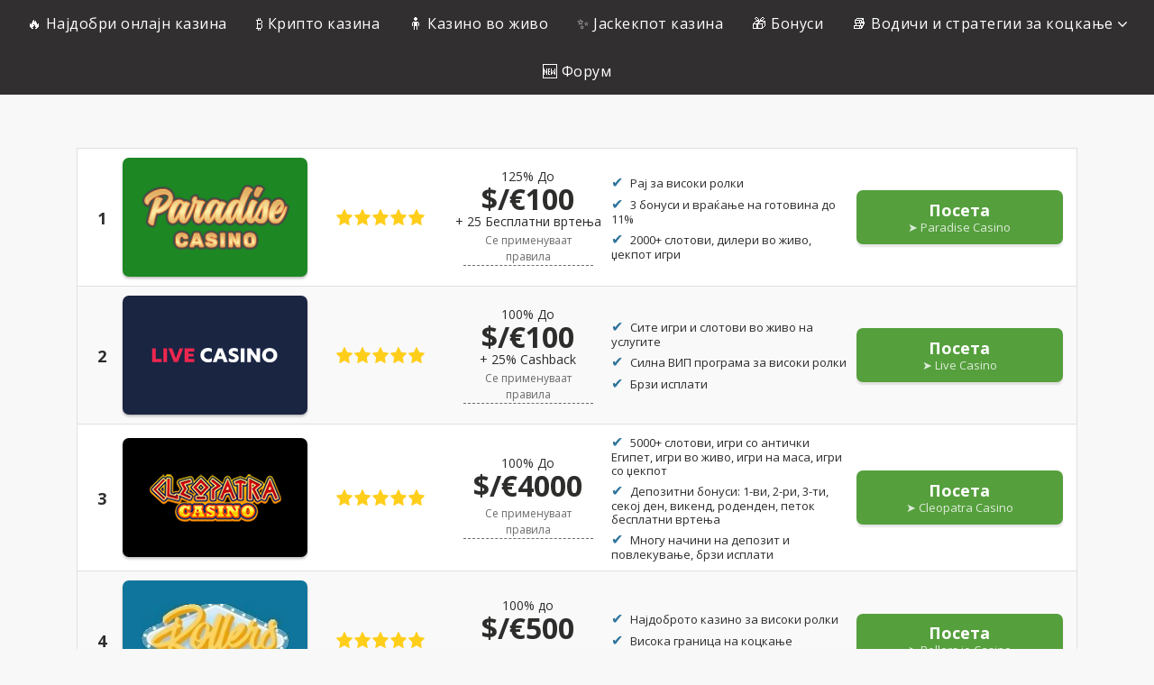

--- FILE ---
content_type: text/html; charset=utf-8
request_url: https://gamblingpapa.com/mk/%D0%BD%D0%B0%D1%98%D0%B4%D0%BE%D0%B1%D0%B0%D1%80-%D0%B2%D0%BE%D0%B4%D0%B8%D1%87-%D0%B8-%D1%81%D1%82%D1%80%D0%B0%D1%82%D0%B5%D0%B3%D0%B8%D0%B8-%D0%B7%D0%B0-%D1%80%D1%83%D0%BB%D0%B5%D1%82/
body_size: 26159
content:
<!DOCTYPE html>
<html class="no-js" lang="mk-MK" prefix="og: https://ogp.me/ns#">
<head>
  <meta charset="utf-8">
  <meta http-equiv="x-ua-compatible" content="ie=edge">
  <title>Најдобар водич и стратегии за рулет - Gambling Papa</title>
  <meta name="viewport" content="width=device-width, initial-scale=1">
  <link rel="alternate" hreflang="en" href="/best-roulette-guide-and-strategies/">
  <link rel="alternate" hreflang="eu" href="/eu/erruleta-gida-eta-estrategia-onenak/">
  <link rel="alternate" hreflang="bn" href="/bn/%e0%a6%b8%e0%a7%87%e0%a6%b0%e0%a6%be-%e0%a6%b0%e0%a7%81%e0%a6%b2%e0%a7%87%e0%a6%9f-%e0%a6%97%e0%a6%be%e0%a6%87%e0%a6%a1-%e0%a6%8f%e0%a6%ac%e0%a6%82-%e0%a6%95%e0%a7%8c%e0%a6%b6%e0%a6%b2/">
  <link rel="alternate" hreflang="bs" href="/bs/najbolji-vodic-i-strategije-ruleta/">
  <link rel="alternate" hreflang="bg" href="/bg/%d0%bd%d0%b0%d0%b9-%d0%b4%d0%be%d0%b1%d1%80%d0%be%d1%82%d0%be-%d1%80%d1%8a%d0%ba%d0%be%d0%b2%d0%be%d0%b4%d1%81%d1%82%d0%b2%d0%be-%d0%b8-%d1%81%d1%82%d1%80%d0%b0%d1%82%d0%b5%d0%b3%d0%b8%d0%b8-%d0%b7-2/">
  <link rel="alternate" hreflang="zh-hans" href="/zh-hans/%e6%9c%80%e4%bd%b3%e8%bd%ae%e7%9b%98%e8%b5%8c%e6%8c%87%e5%8d%97%e5%92%8c%e7%ad%96%e7%95%a5/">
  <link rel="alternate" hreflang="zh-hant" href="/zh-hant/%e6%9c%80%e4%bd%b3%e8%bc%aa%e7%9b%a4%e8%b3%ad%e6%8c%87%e5%8d%97%e5%92%8c%e7%ad%96%e7%95%a5/">
  <link rel="alternate" hreflang="hr" href="/hr/najbolji-vodic-i-strategije-ruleta/">
  <link rel="alternate" hreflang="cs" href="/cs/nejlepsi-pruvodce-ruletou-a-strategie/">
  <link rel="alternate" hreflang="da" href="/da/bedste-roulette-guide-og-strategier/">
  <link rel="alternate" hreflang="nl" href="/nl/beste-roulette-gids-en-strategieen/">
  <link rel="alternate" hreflang="et" href="/et/parim-ruletijuhend-ja-strateegiad/">
  <link rel="alternate" hreflang="fi" href="/fi/paras-rulettiopas-ja-strategiat/">
  <link rel="alternate" hreflang="fr" href="/fr/meilleur-guide-et-strategies-de-roulette/">
  <link rel="alternate" hreflang="gl" href="/gl/mellor-guia-e-estratexias-de-ruleta/">
  <link rel="alternate" hreflang="de" href="/de/beste-roulette-anleitung-und-strategien/">
  <link rel="alternate" hreflang="el" href="/el/%ce%ba%ce%b1%ce%bb%cf%8d%cf%84%ce%b5%cf%81%ce%bf%cf%82-%ce%bf%ce%b4%ce%b7%ce%b3%cf%8c%cf%82-%ce%ba%ce%b1%ce%b9-%cf%83%cf%84%cf%81%ce%b1%cf%84%ce%b7%ce%b3%ce%b9%ce%ba%ce%ad%cf%82-%cf%81%ce%bf%cf%85/">
  <link rel="alternate" hreflang="hi" href="/hi/%e0%a4%b8%e0%a4%b0%e0%a5%8d%e0%a4%b5%e0%a4%b6%e0%a5%8d%e0%a4%b0%e0%a5%87%e0%a4%b7%e0%a5%8d%e0%a4%a0-%e0%a4%b0%e0%a5%82%e0%a4%b2%e0%a5%87-%e0%a4%97%e0%a4%be%e0%a4%87%e0%a4%a1-%e0%a4%94%e0%a4%b0/">
  <link rel="alternate" hreflang="hu" href="/hu/a-legjobb-rulett-utmutato-es-strategiak/">
  <link rel="alternate" hreflang="is" href="/is/bestu-rulletta-leidbeiningar-og-adferdir/">
  <link rel="alternate" hreflang="id" href="/id/panduan-dan-strategi-roulette-terbaik/">
  <link rel="alternate" hreflang="ga" href="/ga/an-treoir-agus-na-straiteisi-roulette-is-fearr/">
  <link rel="alternate" hreflang="it" href="/it/la-migliore-guida-e-strategie-per-la-roulette/">
  <link rel="alternate" hreflang="ja" href="/ja/%e6%9c%80%e9%ab%98%e3%81%ae%e3%83%ab%e3%83%bc%e3%83%ac%e3%83%83%e3%83%88%e3%82%ac%e3%82%a4%e3%83%89%e3%81%a8%e6%88%a6%e7%95%a5/">
  <link rel="alternate" hreflang="ko" href="/ko/%ec%b5%9c%ea%b3%a0%ec%9d%98-%eb%a3%b0%eb%a0%9b-%ea%b0%80%ec%9d%b4%eb%93%9c-%eb%b0%8f-%ec%a0%84%eb%9e%b5/">
  <link rel="alternate" hreflang="lv" href="/lv/labakais-ruletes-celvedis-un-strategijas/">
  <link rel="alternate" hreflang="lt" href="/lt/geriausias-ruletes-vadovas-ir-strategijos/">
  <link rel="alternate" hreflang="mk" href="/mk/%d0%bd%d0%b0%d1%98%d0%b4%d0%be%d0%b1%d0%b0%d1%80-%d0%b2%d0%be%d0%b4%d0%b8%d1%87-%d0%b8-%d1%81%d1%82%d1%80%d0%b0%d1%82%d0%b5%d0%b3%d0%b8%d0%b8-%d0%b7%d0%b0-%d1%80%d1%83%d0%bb%d0%b5%d1%82/">
  <link rel="alternate" hreflang="ms" href="/ms/panduan-dan-strategi-rolet-terbaik/">
  <link rel="alternate" hreflang="mt" href="/mt/l-ahjar-gwida-u-strategiji-tar-roulette/">
  <link rel="alternate" hreflang="mn" href="/mn/%d1%88%d0%b8%d0%bb%d0%b4%d1%8d%d0%b3-%d1%80%d1%83%d0%bb%d0%b5%d1%82-%d0%b3%d0%b0%d1%80%d1%8b%d0%bd-%d0%b0%d0%b2%d0%bb%d0%b0%d0%b3%d0%b0-%d1%81%d1%82%d1%80%d0%b0%d1%82%d0%b5%d0%b3%d0%b8/">
  <link rel="alternate" hreflang="ne" href="/ne/%e0%a4%b8%e0%a4%b0%e0%a5%8d%e0%a4%b5%e0%a4%b6%e0%a5%8d%e0%a4%b0%e0%a5%87%e0%a4%b7%e0%a5%8d%e0%a4%a0-%e0%a4%b0%e0%a5%82%e0%a4%b2%e0%a5%87-%e0%a4%97%e0%a4%be%e0%a4%87%e0%a4%a1-%e0%a4%b0-%e0%a4%b0/">
  <link rel="alternate" hreflang="no" href="/no/beste-roulette-guide-og-strategier/">
  <link rel="alternate" hreflang="pl" href="/pl/najlepszy-przewodnik-po-ruletce-i-strategie/">
  <link rel="alternate" hreflang="pt-br" href="/pt-br/melhor-guia-e-estrategias-de-roleta/">
  <link rel="alternate" hreflang="pt-pt" href="/pt-pt/melhor-guia-e-estrategias-de-roleta/">
  <link rel="alternate" hreflang="pa" href="/pa/%e0%a8%b5%e0%a8%a7%e0%a9%80%e0%a8%86-%e0%a8%b0%e0%a9%8c%e0%a8%b2%e0%a9%87%e0%a8%9f-%e0%a8%97%e0%a8%be%e0%a8%88%e0%a8%a1-%e0%a8%85%e0%a8%a4%e0%a9%87-%e0%a8%b0%e0%a8%a3%e0%a8%a8%e0%a9%80%e0%a8%a4/">
  <link rel="alternate" hreflang="ro" href="/ro/cel-mai-bun-ghid-si-strategii-pentru-ruleta/">
  <link rel="alternate" hreflang="ru" href="/ru/%d0%bb%d1%83%d1%87%d1%88%d0%b5%d0%b5-%d1%80%d1%83%d0%ba%d0%be%d0%b2%d0%be%d0%b4%d1%81%d1%82%d0%b2%d0%be-%d0%b8-%d1%81%d1%82%d1%80%d0%b0%d1%82%d0%b5%d0%b3%d0%b8%d0%b8-%d0%b8%d0%b3%d1%80%d1%8b-%d0%b2-2/">
  <link rel="alternate" hreflang="sr" href="/sr/%d0%bd%d0%b0%d1%98%d0%b1%d0%be%d1%99%d0%b8-%d0%b2%d0%be%d0%b4%d0%b8%d1%87-%d0%b8-%d1%81%d1%82%d1%80%d0%b0%d1%82%d0%b5%d0%b3%d0%b8%d1%98%d0%b5-%d0%b7%d0%b0-%d1%80%d1%83%d0%bb%d0%b5%d1%82/">
  <link rel="alternate" hreflang="sk" href="/sk/najlepsi-sprievodca-a-strategie-rulety/">
  <link rel="alternate" hreflang="sl" href="/sl/najboljsi-vodic-in-strategije-rulete/">
  <link rel="alternate" hreflang="so" href="/so/hagaha-ugu-fiican-iyo-xeeladaha/">
  <link rel="alternate" hreflang="es" href="/es/la-mejor-guia-y-estrategias-de-ruleta/">
  <link rel="alternate" hreflang="sv" href="/sv/basta-roulette-guide-och-strategier/">
  <link rel="alternate" hreflang="ta" href="/ta/%e0%ae%9a%e0%ae%bf%e0%ae%b1%e0%ae%a8%e0%af%8d%e0%ae%a4-%e0%ae%9a%e0%ae%bf%e0%ae%b2%e0%af%8d%e0%ae%b2%e0%ae%bf-%e0%ae%b5%e0%ae%b4%e0%ae%bf%e0%ae%95%e0%ae%be%e0%ae%9f%e0%af%8d%e0%ae%9f%e0%ae%bf/">
  <link rel="alternate" hreflang="th" href="/th/%e0%b8%84%e0%b8%b9%e0%b9%88%e0%b8%a1%e0%b8%b7%e0%b8%ad%e0%b9%81%e0%b8%a5%e0%b8%b0%e0%b8%81%e0%b8%a5%e0%b8%a2%e0%b8%b8%e0%b8%97%e0%b8%98%e0%b9%8c%e0%b8%a3%e0%b8%b9%e0%b9%80%e0%b8%a5%e0%b9%87%e0%b8%95/">
  <link rel="alternate" hreflang="tr" href="/tr/en-iyi-rulet-rehberi-ve-stratejileri/">
  <link rel="alternate" hreflang="uk" href="/uk/%d0%bd%d0%b0%d0%b9%d0%ba%d1%80%d0%b0%d1%89%d0%b5-%d0%ba%d0%b5%d1%80%d1%96%d0%b2%d0%bd%d0%b8%d1%86%d1%82%d0%b2%d0%be-%d1%82%d0%b0-%d1%81%d1%82%d1%80%d0%b0%d1%82%d0%b5%d0%b3%d1%96%d1%97-%d1%80%d1%83/">
  <link rel="alternate" hreflang="uz" href="/uz/ruletka-boyicha-eng-yaxshi-qollanma-va-strategiyalar/">
  <link rel="alternate" hreflang="vi" href="/vi/huong-dan-va-chien-luoc-roulette-tot-nhat/">
  <link rel="alternate" hreflang="cy" href="/cy/canllaw-a-strategaethau-roulette-gorau/">
  <meta name="description" content="На крајот на денот, одењето во казино е повеќе од забава за повеќето. Има тенденција да биде место каде што тие се дружат со своите пријатели додека уживаат">
  <link rel="canonical" href="/mk/%d0%bd%d0%b0%d1%98%d0%b4%d0%be%d0%b1%d0%b0%d1%80-%d0%b2%d0%be%d0%b4%d0%b8%d1%87-%d0%b8-%d1%81%d1%82%d1%80%d0%b0%d1%82%d0%b5%d0%b3%d0%b8%d0%b8-%d0%b7%d0%b0-%d1%80%d1%83%d0%bb%d0%b5%d1%82/">
  <meta property="og:locale" content="mk_MK">
  <meta property="og:type" content="article">
  <meta property="og:title" content="Најдобар водич и стратегии за рулет - Gambling Papa">
  <meta property="og:description" content="На крајот на денот, одењето во казино е повеќе од забава за повеќето. Има тенденција да биде место каде што тие се дружат со своите пријатели додека уживаат">
  <meta property="og:url" content="https://gamblingpapa.com/mk/%d0%bd%d0%b0%d1%98%d0%b4%d0%be%d0%b1%d0%b0%d1%80-%d0%b2%d0%be%d0%b4%d0%b8%d1%87-%d0%b8-%d1%81%d1%82%d1%80%d0%b0%d1%82%d0%b5%d0%b3%d0%b8%d0%b8-%d0%b7%d0%b0-%d1%80%d1%83%d0%bb%d0%b5%d1%82/">
  <meta property="og:site_name" content="Gambling Papa">
  <meta property="og:updated_time" content="2021-02-27T10:12:29+01:00">
  <meta property="og:image" content="https://gamblingpapa.com/wp-content/uploads/2021/02/default-social-share.png">
  <meta property="og:image:secure_url" content="https://gamblingpapa.com/wp-content/uploads/2021/02/default-social-share.png">
  <meta property="og:image:width" content="1200">
  <meta property="og:image:height" content="1200">
  <meta property="og:image:alt" content="Default Social Share Image">
  <meta property="og:image:type" content="image/png">
  <meta name="twitter:card" content="summary_large_image">
  <meta name="twitter:title" content="Најдобар водич и стратегии за рулет - Gambling Papa">
  <meta name="twitter:description" content="На крајот на денот, одењето во казино е повеќе од забава за повеќето. Има тенденција да биде место каде што тие се дружат со своите пријатели додека уживаат">
  <meta name="twitter:image" content="https://gamblingpapa.com/wp-content/uploads/2021/02/default-social-share.png">
  <meta name="twitter:label1" content="Time to read">
  <meta name="twitter:data1" content="Less than a minute">
  <link rel="dns-prefetch" href="//fonts.googleapis.com">
  <link rel="dns-prefetch" href="//s.w.org">
  <link rel="alternate" type="application/rss+xml" title="Gambling Papa » Фид" href="/mk/feed/">
  <link rel="alternate" type="application/rss+xml" title="Gambling Papa » фидови за коментари" href="/mk/comments/feed/">
  <script type="text/javascript">
  window._wpemojiSettings = {"baseUrl":"https:\/\/s.w.org\/images\/core\/emoji\/14.0.0\/72x72\/","ext":".png","svgUrl":"https:\/\/s.w.org\/images\/core\/emoji\/14.0.0\/svg\/","svgExt":".svg","source":{"concatemoji":"https:\/\/gamblingpapa.com\/wp-includes\/js\/wp-emoji-release.min.js"}};
  /*! This file is auto-generated */
  !function(e,a,t){var n,r,o,i=a.createElement("canvas"),p=i.getContext&&i.getContext("2d");function s(e,t){var a=String.fromCharCode,e=(p.clearRect(0,0,i.width,i.height),p.fillText(a.apply(this,e),0,0),i.toDataURL());return p.clearRect(0,0,i.width,i.height),p.fillText(a.apply(this,t),0,0),e===i.toDataURL()}function c(e){var t=a.createElement("script");t.src=e,t.defer=t.type="text/javascript",a.getElementsByTagName("head")[0].appendChild(t)}for(o=Array("flag","emoji"),t.supports={everything:!0,everythingExceptFlag:!0},r=0;r<o.length;r++)t.supports[o[r]]=function(e){if(!p||!p.fillText)return!1;switch(p.textBaseline="top",p.font="600 32px Arial",e){case"flag":return s([127987,65039,8205,9895,65039],[127987,65039,8203,9895,65039])?!1:!s([55356,56826,55356,56819],[55356,56826,8203,55356,56819])&&!s([55356,57332,56128,56423,56128,56418,56128,56421,56128,56430,56128,56423,56128,56447],[55356,57332,8203,56128,56423,8203,56128,56418,8203,56128,56421,8203,56128,56430,8203,56128,56423,8203,56128,56447]);case"emoji":return!s([129777,127995,8205,129778,127999],[129777,127995,8203,129778,127999])}return!1}(o[r]),t.supports.everything=t.supports.everything&&t.supports[o[r]],"flag"!==o[r]&&(t.supports.everythingExceptFlag=t.supports.everythingExceptFlag&&t.supports[o[r]]);t.supports.everythingExceptFlag=t.supports.everythingExceptFlag&&!t.supports.flag,t.DOMReady=!1,t.readyCallback=function(){t.DOMReady=!0},t.supports.everything||(n=function(){t.readyCallback()},a.addEventListener?(a.addEventListener("DOMContentLoaded",n,!1),e.addEventListener("load",n,!1)):(e.attachEvent("onload",n),a.attachEvent("onreadystatechange",function(){"complete"===a.readyState&&t.readyCallback()})),(e=t.source||{}).concatemoji?c(e.concatemoji):e.wpemoji&&e.twemoji&&(c(e.twemoji),c(e.wpemoji)))}(window,document,window._wpemojiSettings);
  </script>
  <script id="gambl-ready">
                        window.advanced_ads_ready=function(e,a){a=a||"complete";var d=function(e){return"interactive"===a?"loading"!==e:"complete"===e};d(document.readyState)?e():document.addEventListener("readystatechange",(function(a){d(a.target.readyState)&&e()}),{once:"interactive"===a})},window.advanced_ads_ready_queue=window.advanced_ads_ready_queue||[];              
  </script>
  <style type="text/css">
  img.wp-smiley,
  img.emoji {
        display: inline !important;
        border: none !important;
        box-shadow: none !important;
        height: 1em !important;
        width: 1em !important;
        margin: 0 0.07em !important;
        vertical-align: -0.1em !important;
        background: none !important;
        padding: 0 !important;
  }
  </style>
  <link rel="stylesheet" id="contact-form-7-css" href="/wp-content/plugins/contact-form-7/includes/css/styles.css" type="text/css" media="all">
  <link rel="stylesheet" id="wpforo-widgets-css" href="/wp-content/plugins/wpforo/wpf-themes/classic/widgets.css" type="text/css" media="all">
  <link rel="stylesheet" id="wpml-legacy-dropdown-0-css" href="/wp-content/plugins/sitepress-multilingual-cms/templates/language-switchers/legacy-dropdown/style.min.css" type="text/css" media="all">
  <style id="wpml-legacy-dropdown-0-inline-css" type="text/css">
  .wpml-ls-sidebars-footer-widget-area-top{background-color:#707070;}.wpml-ls-sidebars-footer-widget-area-top, .wpml-ls-sidebars-footer-widget-area-top .wpml-ls-sub-menu, .wpml-ls-sidebars-footer-widget-area-top a {border-color:#000000;}.wpml-ls-sidebars-footer-widget-area-top a {color:#dd9933;background-color:#000000;}.wpml-ls-sidebars-footer-widget-area-top .wpml-ls-current-language>a {color:#eeee22;background-color:#000000;}
  </style>
  <link rel="stylesheet" id="poka-fonts-css" href="https://fonts.googleapis.com/css?family=Open+Sans%3A400%2C300%2C400italic%2C600%2C700&display=swap&ver=6.0.3" type="text/css" media="all">
  <link rel="stylesheet" id="poka-vendor-styles-css" href="/wp-content/themes/pokatheme/css/styles-vendor.min.css" type="text/css" media="all">
  <link rel="stylesheet" id="poka-main-styles-css" href="/wp-content/themes/pokatheme/css/styles.css" type="text/css" media="all">
  <link rel="stylesheet" id="child-theme-style-css" href="/wp-content/themes/pokatheme_child/style.css" type="text/css" media="all">
  <link rel="preload" as="font" type="font/woff" crossorigin="anonymous" id="poka-preload-poka-font-css" href="/wp-content/themes/pokatheme/fonts/poka.woff">
  <link rel="stylesheet" id="wpforo-dynamic-style-css" href="/wp-content/plugins/wpforo/wpf-themes/classic/colors.css" type="text/css" media="all">
  <script type="text/javascript">
            window._nslDOMReady = function (callback) {
                if ( document.readyState === "complete" || document.readyState === "interactive" ) {
                    callback();
                } else {
                    document.addEventListener( "DOMContentLoaded", callback );
                }
            };
  </script>
  <script type="text/javascript" src="/wp-content/plugins/sitepress-multilingual-cms/templates/language-switchers/legacy-dropdown/script.min.js" id="wpml-legacy-dropdown-0-js"></script>
  <link rel="EditURI" type="application/rsd+xml" title="RSD" href="/xmlrpc.php">
  <link rel="wlwmanifest" type="application/wlwmanifest+xml" href="/wp-includes/wlwmanifest.xml">
  <link rel="shortlink" href="/mk/?p=7415">

  <link rel="icon" href="/wp-content/uploads/2021/02/cropped-grandfather-32x32.png" sizes="32x32">
  <link rel="icon" href="/wp-content/uploads/2021/02/cropped-grandfather-192x192.png" sizes="192x192">
  <link rel="apple-touch-icon" href="/wp-content/uploads/2021/02/cropped-grandfather-180x180.png">
  <meta name="msapplication-TileImage" content="https://gamblingpapa.com/wp-content/uploads/2021/02/cropped-grandfather-270x270.png">
  <style type="text/css">
  div.nsl-container[data-align="left"] {
    text-align: left;
  }

  div.nsl-container[data-align="center"] {
    text-align: center;
  }

  div.nsl-container[data-align="right"] {
    text-align: right;
  }


  div.nsl-container div.nsl-container-buttons a[data-plugin="nsl"] {
    text-decoration: none;
    box-shadow: none;
    border: 0;
  }

  div.nsl-container .nsl-container-buttons {
    display: flex;
    padding: 5px 0;
  }

  div.nsl-container.nsl-container-block .nsl-container-buttons {
    display: inline-grid;
    grid-template-columns: minmax(145px, auto);
  }

  div.nsl-container-block-fullwidth .nsl-container-buttons {
    flex-flow: column;
    align-items: center;
  }

  div.nsl-container-block-fullwidth .nsl-container-buttons a,
  div.nsl-container-block .nsl-container-buttons a {
    flex: 1 1 auto;
    display: block;
    margin: 5px 0;
    width: 100%;
  }

  div.nsl-container-inline {
    margin: -5px;
    text-align: left;
  }

  div.nsl-container-inline .nsl-container-buttons {
    justify-content: center;
    flex-wrap: wrap;
  }

  div.nsl-container-inline .nsl-container-buttons a {
    margin: 5px;
    display: inline-block;
  }

  div.nsl-container-grid .nsl-container-buttons {
    flex-flow: row;
    align-items: center;
    flex-wrap: wrap;
  }

  div.nsl-container-grid .nsl-container-buttons a {
    flex: 1 1 auto;
    display: block;
    margin: 5px;
    max-width: 280px;
    width: 100%;
  }

  @media only screen and (min-width: 650px) {
    div.nsl-container-grid .nsl-container-buttons a {
        width: auto;
    }
  }

  div.nsl-container .nsl-button {
    cursor: pointer;
    vertical-align: top;
    border-radius: 4px;
  }

  div.nsl-container .nsl-button-default {
    color: #fff;
    display: flex;
  }

  div.nsl-container .nsl-button-icon {
    display: inline-block;
  }

  div.nsl-container .nsl-button-svg-container {
    flex: 0 0 auto;
    padding: 8px;
    display: flex;
    align-items: center;
  }

  div.nsl-container svg {
    height: 24px;
    width: 24px;
    vertical-align: top;
  }

  div.nsl-container .nsl-button-default div.nsl-button-label-container {
    margin: 0 24px 0 12px;
    padding: 10px 0;
    font-family: Helvetica, Arial, sans-serif;
    font-size: 16px;
    line-height: 20px;
    letter-spacing: .25px;
    overflow: hidden;
    text-align: center;
    text-overflow: clip;
    white-space: nowrap;
    flex: 1 1 auto;
    -webkit-font-smoothing: antialiased;
    -moz-osx-font-smoothing: grayscale;
    text-transform: none;
    display: inline-block;
  }

  div.nsl-container .nsl-button-google[data-skin="dark"] .nsl-button-svg-container {
    margin: 1px;
    padding: 7px;
    border-radius: 3px;
    background: #fff;
  }

  div.nsl-container .nsl-button-google[data-skin="light"] {
    border-radius: 1px;
    box-shadow: 0 1px 5px 0 rgba(0, 0, 0, .25);
    color: RGBA(0, 0, 0, 0.54);
  }

  div.nsl-container .nsl-button-apple .nsl-button-svg-container {
    padding: 0 6px;
  }

  div.nsl-container .nsl-button-apple .nsl-button-svg-container svg {
    height: 40px;
    width: auto;
  }

  div.nsl-container .nsl-button-apple[data-skin="light"] {
    color: #000;
    box-shadow: 0 0 0 1px #000;
  }

  div.nsl-container .nsl-button-facebook[data-skin="white"] {
    color: #000;
    box-shadow: inset 0 0 0 1px #000;
  }

  div.nsl-container .nsl-button-facebook[data-skin="light"] {
    color: #1877F2;
    box-shadow: inset 0 0 0 1px #1877F2;
  }

  div.nsl-container .nsl-button-apple div.nsl-button-label-container {
    font-size: 17px;
    font-family: -apple-system, BlinkMacSystemFont, "Segoe UI", Roboto, Helvetica, Arial, sans-serif, "Apple Color Emoji", "Segoe UI Emoji", "Segoe UI Symbol";
  }

  div.nsl-container .nsl-button-slack div.nsl-button-label-container {
    font-size: 17px;
    font-family: -apple-system, BlinkMacSystemFont, "Segoe UI", Roboto, Helvetica, Arial, sans-serif, "Apple Color Emoji", "Segoe UI Emoji", "Segoe UI Symbol";
  }

  div.nsl-container .nsl-button-slack[data-skin="light"] {
    color: #000000;
    box-shadow: inset 0 0 0 1px #DDDDDD;
  }

  div.nsl-container .nsl-button-tiktok[data-skin="light"] {
    color: #161823;
    box-shadow: 0 0 0 1px rgba(22, 24, 35, 0.12);
  }

  .nsl-clear {
    clear: both;
  }

  .nsl-container {
    clear: both;
  }

  /*Button align start*/

  div.nsl-container-inline[data-align="left"] .nsl-container-buttons {
    justify-content: flex-start;
  }

  div.nsl-container-inline[data-align="center"] .nsl-container-buttons {
    justify-content: center;
  }

  div.nsl-container-inline[data-align="right"] .nsl-container-buttons {
    justify-content: flex-end;
  }


  div.nsl-container-grid[data-align="left"] .nsl-container-buttons {
    justify-content: flex-start;
  }

  div.nsl-container-grid[data-align="center"] .nsl-container-buttons {
    justify-content: center;
  }

  div.nsl-container-grid[data-align="right"] .nsl-container-buttons {
    justify-content: flex-end;
  }

  div.nsl-container-grid[data-align="space-around"] .nsl-container-buttons {
    justify-content: space-around;
  }

  div.nsl-container-grid[data-align="space-between"] .nsl-container-buttons {
    justify-content: space-between;
  }

  /* Button align end*/

  /* Redirect */

  #nsl-redirect-overlay {
    display: flex;
    flex-direction: column;
    justify-content: center;
    align-items: center;
    position: fixed;
    z-index: 1000000;
    left: 0;
    top: 0;
    width: 100%;
    height: 100%;
    backdrop-filter: blur(1px);
    background-color: RGBA(0, 0, 0, .32);;
  }

  #nsl-redirect-overlay-container {
    display: flex;
    flex-direction: column;
    justify-content: center;
    align-items: center;
    background-color: white;
    padding: 30px;
    border-radius: 10px;
  }

  #nsl-redirect-overlay-spinner {
    content: '';
    display: block;
    margin: 20px;
    border: 9px solid RGBA(0, 0, 0, .6);
    border-top: 9px solid #fff;
    border-radius: 50%;
    box-shadow: inset 0 0 0 1px RGBA(0, 0, 0, .6), 0 0 0 1px RGBA(0, 0, 0, .6);
    width: 40px;
    height: 40px;
    animation: nsl-loader-spin 2s linear infinite;
  }

  @keyframes nsl-loader-spin {
    0% {
        transform: rotate(0deg)
    }
    to {
        transform: rotate(360deg)
    }
  }

  #nsl-redirect-overlay-title {
    font-family: -apple-system, BlinkMacSystemFont, "Segoe UI", Roboto, Oxygen-Sans, Ubuntu, Cantarell, "Helvetica Neue", sans-serif;
    font-size: 18px;
    font-weight: bold;
    color: #3C434A;
  }

  #nsl-redirect-overlay-text {
    font-family: -apple-system, BlinkMacSystemFont, "Segoe UI", Roboto, Oxygen-Sans, Ubuntu, Cantarell, "Helvetica Neue", sans-serif;
    text-align: center;
    font-size: 14px;
    color: #3C434A;
  }

  /* Redirect END*/
  </style>
  <style type="text/css" id="wp-custom-css">
                        .head-menu .container {
  width:auto;
        text-align:center;
  }               
  </style>
  <style type="text/css">
                        #gallery-1 {
                                margin: auto;
                        }
                        #gallery-1 .gallery-item {
                                float: left;
                                margin-top: 10px;
                                text-align: center;
                                width: 50%;
                        }
                        #gallery-1 img {
                                border: 2px solid #cfcfcf;
                        }
                        #gallery-1 .gallery-caption {
                                margin-left: 0;
                        }
                        /* see gallery_shortcode() in wp-includes/media.php */
  </style>
</head>
<body class="page-template-default page page-id-7415 body-header-style3 body-fullscreen-sections wpf-default wpft- aa-prefix-gambl-">
  <div id="page-wrapper">
    <header>
      <div class="head-menu head-menu--s3 clearfix">
        <div class="container">
          <a href="#mobile-menu" class="trigger-mmenu hidden-lg-up">
          <div class="icon">
            <span></span> <span></span> <span></span>
          </div>
<span>Menu</span></a>
          <ul id="menu-header-menu-macedonian" class="menu hidden-md-down">
            <li id="menu-item-11042" class="menu-item menu-item-type-post_type menu-item-object-page menu-item-home menu-item-11042">
              <a href="/mk/">🔥 Најдобри онлајн казина</a>
            </li>
            <li id="menu-item-11093" class="menu-item menu-item-type-post_type menu-item-object-page menu-item-11093">
              <a href="/mk/%d0%bd%d0%b0%d1%98%d0%b4%d0%be%d0%b1%d1%80%d0%b8-%d0%ba%d1%80%d0%b8%d0%bf%d1%82%d0%be-%d0%ba%d0%b0%d0%b7%d0%b8%d0%bd%d0%b0/">₿ Крипто казина</a>
            </li>
            <li id="menu-item-11144" class="menu-item menu-item-type-post_type menu-item-object-page menu-item-11144">
              <a href="/mk/%d0%bd%d0%b0%d1%98%d0%b4%d0%be%d0%b1%d1%80%d0%b8-%d0%b8%d0%bd%d1%82%d0%b5%d1%80%d0%bd%d0%b5%d1%82-%d0%ba%d0%b0%d0%b7%d0%b8%d0%bd%d0%b0-%d0%b2%d0%be-%d0%b6%d0%b8%d0%b2%d0%be-%d0%b8-%d1%81%d1%82%d1%80/">🧍 Казино во живо</a>
            </li>
            <li id="menu-item-11195" class="menu-item menu-item-type-post_type menu-item-object-page menu-item-11195">
              <a href="/mk/%d0%bd%d0%b0%d1%98%d0%b4%d0%be%d0%b1%d1%80%d0%b8-%d1%9f%d0%b5%d0%ba%d0%bf%d0%be%d1%82-%d0%ba%d0%b0%d0%b7%d0%b8%d0%bd%d0%b0/">✨ Jackекпот казина</a>
            </li>
            <li id="menu-item-11246" class="menu-item menu-item-type-post_type menu-item-object-page menu-item-11246">
              <a href="/mk/%d0%bd%d0%b0%d1%98%d0%b4%d0%be%d0%b1%d1%80%d0%b8-%d0%b1%d0%be%d0%bd%d1%83%d1%81%d0%b8-%d0%bd%d0%b0-%d0%be%d0%bd%d0%bb%d0%b0%d1%98%d0%bd-%d0%ba%d0%b0%d0%b7%d0%b8%d0%bd%d0%be/">🎁 Бонуси</a>
            </li>
            <li id="menu-item-11297" class="menu-item menu-item-type-custom menu-item-object-custom current-menu-ancestor current-menu-parent menu-item-has-children menu-item-11297">
              <a href="#">📚 Водичи и стратегии за коцкање</a>
              <ul class="sub-menu">
                <li id="menu-item-11348" class="menu-item menu-item-type-post_type menu-item-object-page menu-item-11348">
                  <a href="/mk/%d0%bd%d0%b0%d1%98%d0%b4%d0%be%d0%b1%d0%b0%d1%80-%d0%b2%d0%be%d0%b4%d0%b8%d1%87-%d0%b8-%d1%81%d1%82%d1%80%d0%b0%d1%82%d0%b5%d0%b3%d0%b8%d0%b8-%d0%b7%d0%b0-%d0%b1%d0%b0%d0%ba%d0%b0%d1%80%d0%b0/">🃏 Бакарат</a>
                </li>
                <li id="menu-item-11399" class="menu-item menu-item-type-post_type menu-item-object-page menu-item-11399">
                  <a href="/mk/%d0%bd%d0%b0%d1%98%d0%b4%d0%be%d0%b1%d0%b0%d1%80-%d0%b2%d0%be%d0%b4%d0%b8%d1%87-%d0%b8-%d1%81%d1%82%d1%80%d0%b0%d1%82%d0%b5%d0%b3%d0%b8%d0%b8-%d0%b7%d0%b0-%d0%b1%d0%bb%d0%b5%d0%ba-%d1%9f%d0%b5%d0%ba/">🃏 Blackjack</a>
                </li>
                <li id="menu-item-11450" class="menu-item menu-item-type-post_type menu-item-object-page menu-item-11450">
                  <a href="/mk/%d0%bd%d0%b0%d1%98%d0%b4%d0%be%d0%b1%d0%b0%d1%80-%d0%b2%d0%be%d0%b4%d0%b8%d1%87-%d0%b8-%d1%81%d1%82%d1%80%d0%b0%d1%82%d0%b5%d0%b3%d0%b8%d0%b8-%d0%b7%d0%b0-%d0%b7%d0%b0%d1%80%d0%be%d0%b2%d0%b5/">🎲 Игра на зарове</a>
                </li>
                <li id="menu-item-11501" class="menu-item menu-item-type-post_type menu-item-object-page menu-item-11501">
                  <a href="/mk/%d0%bd%d0%b0%d1%98%d0%b4%d0%be%d0%b1%d0%b0%d1%80-%d0%bf%d0%be%d0%ba%d0%b5%d1%80-%d0%b2%d0%be%d0%b4%d0%b8%d1%87-%d0%b8-%d1%81%d1%82%d1%80%d0%b0%d1%82%d0%b5%d0%b3%d0%b8%d0%b8/">🃏 Покер</a>
                </li>
                <li id="menu-item-11552" class="menu-item menu-item-type-post_type menu-item-object-page current-menu-item page_item page-item-7415 current_page_item menu-item-11552">
                  <a href="/mk/%d0%bd%d0%b0%d1%98%d0%b4%d0%be%d0%b1%d0%b0%d1%80-%d0%b2%d0%be%d0%b4%d0%b8%d1%87-%d0%b8-%d1%81%d1%82%d1%80%d0%b0%d1%82%d0%b5%d0%b3%d0%b8%d0%b8-%d0%b7%d0%b0-%d1%80%d1%83%d0%bb%d0%b5%d1%82/" aria-current="page">🎡 Рулет</a>
                </li>
                <li id="menu-item-11603" class="menu-item menu-item-type-post_type menu-item-object-page menu-item-11603">
                  <a href="/mk/%d0%bd%d0%b0%d1%98%d0%b4%d0%be%d0%b1%d0%b0%d1%80-%d0%b2%d0%be%d0%b4%d0%b8%d1%87-%d0%b8-%d1%81%d1%82%d1%80%d0%b0%d1%82%d0%b5%d0%b3%d0%b8%d0%b8-%d0%bd%d0%b0-%d1%81%d0%b8%d1%86-%d0%b1%d0%be/">🁠 Сиц Бо</a>
                </li>
                <li id="menu-item-11654" class="menu-item menu-item-type-post_type menu-item-object-page menu-item-11654">
                  <a href="/mk/%d0%bd%d0%b0%d1%98%d0%b4%d0%be%d0%b1%d0%b0%d1%80-%d1%81%d0%bb%d0%be%d1%82-%d0%b2%d0%be%d0%b4%d0%b8%d1%87-%d0%b8-%d1%81%d1%82%d1%80%d0%b0%d1%82%d0%b5%d0%b3%d0%b8%d0%b8/">🎰 Слотови</a>
                </li>
              </ul>
            </li>
            <li id="menu-item-11705" class="menu-item menu-item-type-custom menu-item-object-custom menu-item-11705">
              <a href="/forum">🆕 Форум</a>
            </li>
          </ul>
          <nav id="mobile-menu">
            <ul id="menu-header-menu-macedonian-1" class="mobmenu">
              <li class="menu-item menu-item-type-post_type menu-item-object-page menu-item-home menu-item-11042">
                <a href="/mk/">🔥 Најдобри онлајн казина</a>
              </li>
              <li class="menu-item menu-item-type-post_type menu-item-object-page menu-item-11093">
                <a href="/mk/%d0%bd%d0%b0%d1%98%d0%b4%d0%be%d0%b1%d1%80%d0%b8-%d0%ba%d1%80%d0%b8%d0%bf%d1%82%d0%be-%d0%ba%d0%b0%d0%b7%d0%b8%d0%bd%d0%b0/">₿ Крипто казина</a>
              </li>
              <li class="menu-item menu-item-type-post_type menu-item-object-page menu-item-11144">
                <a href="/mk/%d0%bd%d0%b0%d1%98%d0%b4%d0%be%d0%b1%d1%80%d0%b8-%d0%b8%d0%bd%d1%82%d0%b5%d1%80%d0%bd%d0%b5%d1%82-%d0%ba%d0%b0%d0%b7%d0%b8%d0%bd%d0%b0-%d0%b2%d0%be-%d0%b6%d0%b8%d0%b2%d0%be-%d0%b8-%d1%81%d1%82%d1%80/">🧍 Казино во живо</a>
              </li>
              <li class="menu-item menu-item-type-post_type menu-item-object-page menu-item-11195">
                <a href="/mk/%d0%bd%d0%b0%d1%98%d0%b4%d0%be%d0%b1%d1%80%d0%b8-%d1%9f%d0%b5%d0%ba%d0%bf%d0%be%d1%82-%d0%ba%d0%b0%d0%b7%d0%b8%d0%bd%d0%b0/">✨ Jackекпот казина</a>
              </li>
              <li class="menu-item menu-item-type-post_type menu-item-object-page menu-item-11246">
                <a href="/mk/%d0%bd%d0%b0%d1%98%d0%b4%d0%be%d0%b1%d1%80%d0%b8-%d0%b1%d0%be%d0%bd%d1%83%d1%81%d0%b8-%d0%bd%d0%b0-%d0%be%d0%bd%d0%bb%d0%b0%d1%98%d0%bd-%d0%ba%d0%b0%d0%b7%d0%b8%d0%bd%d0%be/">🎁 Бонуси</a>
              </li>
              <li class="menu-item menu-item-type-custom menu-item-object-custom current-menu-ancestor current-menu-parent menu-item-has-children menu-item-11297">
                <a href="#">📚 Водичи и стратегии за коцкање</a>
                <ul class="sub-menu">
                  <li class="menu-item menu-item-type-post_type menu-item-object-page menu-item-11348">
                    <a href="/mk/%d0%bd%d0%b0%d1%98%d0%b4%d0%be%d0%b1%d0%b0%d1%80-%d0%b2%d0%be%d0%b4%d0%b8%d1%87-%d0%b8-%d1%81%d1%82%d1%80%d0%b0%d1%82%d0%b5%d0%b3%d0%b8%d0%b8-%d0%b7%d0%b0-%d0%b1%d0%b0%d0%ba%d0%b0%d1%80%d0%b0/">🃏 Бакарат</a>
                  </li>
                  <li class="menu-item menu-item-type-post_type menu-item-object-page menu-item-11399">
                    <a href="/mk/%d0%bd%d0%b0%d1%98%d0%b4%d0%be%d0%b1%d0%b0%d1%80-%d0%b2%d0%be%d0%b4%d0%b8%d1%87-%d0%b8-%d1%81%d1%82%d1%80%d0%b0%d1%82%d0%b5%d0%b3%d0%b8%d0%b8-%d0%b7%d0%b0-%d0%b1%d0%bb%d0%b5%d0%ba-%d1%9f%d0%b5%d0%ba/">🃏 Blackjack</a>
                  </li>
                  <li class="menu-item menu-item-type-post_type menu-item-object-page menu-item-11450">
                    <a href="/mk/%d0%bd%d0%b0%d1%98%d0%b4%d0%be%d0%b1%d0%b0%d1%80-%d0%b2%d0%be%d0%b4%d0%b8%d1%87-%d0%b8-%d1%81%d1%82%d1%80%d0%b0%d1%82%d0%b5%d0%b3%d0%b8%d0%b8-%d0%b7%d0%b0-%d0%b7%d0%b0%d1%80%d0%be%d0%b2%d0%b5/">🎲 Игра на зарове</a>
                  </li>
                  <li class="menu-item menu-item-type-post_type menu-item-object-page menu-item-11501">
                    <a href="/mk/%d0%bd%d0%b0%d1%98%d0%b4%d0%be%d0%b1%d0%b0%d1%80-%d0%bf%d0%be%d0%ba%d0%b5%d1%80-%d0%b2%d0%be%d0%b4%d0%b8%d1%87-%d0%b8-%d1%81%d1%82%d1%80%d0%b0%d1%82%d0%b5%d0%b3%d0%b8%d0%b8/">🃏 Покер</a>
                  </li>
                  <li class="menu-item menu-item-type-post_type menu-item-object-page current-menu-item page_item page-item-7415 current_page_item menu-item-11552">
                    <a href="/mk/%d0%bd%d0%b0%d1%98%d0%b4%d0%be%d0%b1%d0%b0%d1%80-%d0%b2%d0%be%d0%b4%d0%b8%d1%87-%d0%b8-%d1%81%d1%82%d1%80%d0%b0%d1%82%d0%b5%d0%b3%d0%b8%d0%b8-%d0%b7%d0%b0-%d1%80%d1%83%d0%bb%d0%b5%d1%82/" aria-current="page">🎡 Рулет</a>
                  </li>
                  <li class="menu-item menu-item-type-post_type menu-item-object-page menu-item-11603">
                    <a href="/mk/%d0%bd%d0%b0%d1%98%d0%b4%d0%be%d0%b1%d0%b0%d1%80-%d0%b2%d0%be%d0%b4%d0%b8%d1%87-%d0%b8-%d1%81%d1%82%d1%80%d0%b0%d1%82%d0%b5%d0%b3%d0%b8%d0%b8-%d0%bd%d0%b0-%d1%81%d0%b8%d1%86-%d0%b1%d0%be/">🁠 Сиц Бо</a>
                  </li>
                  <li class="menu-item menu-item-type-post_type menu-item-object-page menu-item-11654">
                    <a href="/mk/%d0%bd%d0%b0%d1%98%d0%b4%d0%be%d0%b1%d0%b0%d1%80-%d1%81%d0%bb%d0%be%d1%82-%d0%b2%d0%be%d0%b4%d0%b8%d1%87-%d0%b8-%d1%81%d1%82%d1%80%d0%b0%d1%82%d0%b5%d0%b3%d0%b8%d0%b8/">🎰 Слотови</a>
                  </li>
                </ul>
              </li>
              <li class="menu-item menu-item-type-custom menu-item-object-custom menu-item-11705">
                <a href="/forum">🆕 Форум</a>
              </li>
            </ul>
          </nav>
        </div>
      </div>
    </header>
    <div class="section section--1 section--first" style="background-position:center top; background-size:auto; background-repeat:no-repeat;">
      <div class="container">
        <div class="text-area">
          <div class="table-s2">
            <div class="item">
              <div class="item-row">
                <div class="col-logo">
                  <div class="rank-num">
                    1
                  </div>
                  <div class="logo-box" style="background-color:#1d8723">
                    <a href="#paradise" target="_blank" rel="nofollow" class="d-none d-lg-block"><img src="/wp-content/uploads/2021/02/paradise-online-casino-review.png" class="attachment-aff-thumb size-aff-thumb wp-post-image" alt="Paradise Преглед на онлајн казино" loading="lazy"></a><a href="#paradise?%24mobile" target="_blank" rel="nofollow" class="hidden-lg-up"><img src="/wp-content/uploads/2021/02/paradise-online-casino-review.png" class="attachment-aff-thumb size-aff-thumb wp-post-image" alt="Paradise Преглед на онлајн казино" loading="lazy"></a>
                  </div>
                </div>
                <div class="col-rating">
                  <div class="rating">
                    <span class="star full-star"><i class="icon-poka icon-poka-full-star"></i></span><span class="star full-star"><i class="icon-poka icon-poka-full-star"></i></span><span class="star full-star"><i class="icon-poka icon-poka-full-star"></i></span><span class="star full-star"><i class="icon-poka icon-poka-full-star"></i></span><span class="star full-star"><i class="icon-poka icon-poka-full-star"></i></span>
                  </div>
                </div>
                <div class="col-bonus">
                  <h5>125% До <strong>$/€100</strong> + 25 Бесплатни вртења</h5>
                  <div class="terms-wrapper">
                    <div class="tooltip-el">
                      Се применуваат правила
                    </div>
                    <div class="tooltip-text">
                      18+, се применуваат само нови играчи, условите и условите.
                    </div>
                  </div>
                </div>
                <div class="col-features">
                  <ul>
                    <li>Рај за високи ролки</li>
                    <li>3 бонуси и враќање на готовина до 11%</li>
                    <li>2000+ слотови, дилери во живо, џекпот игри</li>
                  </ul>
                </div>
                <div class="col-btn">
                  <a href="#paradise" class="btn btn--green btn--full d-none d-lg-block" target="_blank" rel="nofollow"><span class="btn-p1">Посета</span><span class="btn-p2">➤ Paradise Casino</span></a><a href="#paradise?%24mobile" class="btn btn--green btn--full hidden-lg-up" target="_blank" rel="nofollow"><span class="btn-p1">Посета</span><span class="btn-p2">➤ Paradise Casino</span></a>
                </div>
              </div>
            </div>
            <div class="item">
              <div class="item-row">
                <div class="col-logo">
                  <div class="rank-num">
                    2
                  </div>
                  <div class="logo-box" style="background-color:#1a2542">
                    <a href="#live" target="_blank" rel="nofollow" class="d-none d-lg-block"><img src="/wp-content/uploads/2021/02/live-online-casino-logo.png" class="attachment-aff-thumb size-aff-thumb wp-post-image" alt="Live Преглед на онлајн казино" loading="lazy" srcset="/wp-content/uploads/2021/02/live-online-casino-logo.png 141w, /wp-content/uploads/2021/02/live-online-casino-logo-130x18.png 130w" sizes="(max-width: 141px) 100vw, 141px"></a><a href="#live?%24mobile" target="_blank" rel="nofollow" class="hidden-lg-up"><img src="/wp-content/uploads/2021/02/live-online-casino-logo.png" class="attachment-aff-thumb size-aff-thumb wp-post-image" alt="Live Преглед на онлајн казино" loading="lazy" srcset="/wp-content/uploads/2021/02/live-online-casino-logo.png 141w, /wp-content/uploads/2021/02/live-online-casino-logo-130x18.png 130w" sizes="(max-width: 141px) 100vw, 141px"></a>
                  </div>
                </div>
                <div class="col-rating">
                  <div class="rating">
                    <span class="star full-star"><i class="icon-poka icon-poka-full-star"></i></span><span class="star full-star"><i class="icon-poka icon-poka-full-star"></i></span><span class="star full-star"><i class="icon-poka icon-poka-full-star"></i></span><span class="star full-star"><i class="icon-poka icon-poka-full-star"></i></span><span class="star full-star"><i class="icon-poka icon-poka-full-star"></i></span>
                  </div>
                </div>
                <div class="col-bonus">
                  <h5>100% До <strong>$/€100</strong> + 25% Cashback</h5>
                  <div class="terms-wrapper">
                    <div class="tooltip-el">
                      Се применуваат правила
                    </div>
                    <div class="tooltip-text">
                      18+, се применуваат само нови играчи, условите и условите.
                    </div>
                  </div>
                </div>
                <div class="col-features">
                  <ul>
                    <li>Сите игри и слотови во живо на услугите</li>
                    <li>Силна ВИП програма за високи ролки</li>
                    <li>Брзи исплати</li>
                  </ul>
                </div>
                <div class="col-btn">
                  <a href="#live" class="btn btn--green btn--full d-none d-lg-block" target="_blank" rel="nofollow"><span class="btn-p1">Посета</span><span class="btn-p2">➤ Live Casino</span></a><a href="#live?%24mobile" class="btn btn--green btn--full hidden-lg-up" target="_blank" rel="nofollow"><span class="btn-p1">Посета</span><span class="btn-p2">➤ Live Casino</span></a>
                </div>
              </div>
            </div>
            <div class="item">
              <div class="item-row">
                <div class="col-logo">
                  <div class="rank-num">
                    3
                  </div>
                  <div class="logo-box" style="background-color:#000000">
                    <a href="#cleopatra" target="_blank" rel="nofollow" class="d-none d-lg-block"><img src="/wp-content/uploads/2021/02/cleopatra-online-casino-review.png" class="attachment-aff-thumb size-aff-thumb wp-post-image" alt="Cleopatra Преглед на онлајн казино" loading="lazy"></a><a href="#cleopatra?%24mobile" target="_blank" rel="nofollow" class="hidden-lg-up"><img src="/wp-content/uploads/2021/02/cleopatra-online-casino-review.png" class="attachment-aff-thumb size-aff-thumb wp-post-image" alt="Cleopatra Преглед на онлајн казино" loading="lazy"></a>
                  </div>
                </div>
                <div class="col-rating">
                  <div class="rating">
                    <span class="star full-star"><i class="icon-poka icon-poka-full-star"></i></span><span class="star full-star"><i class="icon-poka icon-poka-full-star"></i></span><span class="star full-star"><i class="icon-poka icon-poka-full-star"></i></span><span class="star full-star"><i class="icon-poka icon-poka-full-star"></i></span><span class="star full-star"><i class="icon-poka icon-poka-full-star"></i></span>
                  </div>
                </div>
                <div class="col-bonus">
                  <h5>100% До <strong>$/€4000</strong>
</h5>
                  <div class="terms-wrapper">
                    <div class="tooltip-el">
                      Се применуваат правила
                    </div>
                    <div class="tooltip-text">
                      18+, се применуваат само нови играчи, условите и условите.
                    </div>
                  </div>
                </div>
                <div class="col-features">
                  <ul>
                    <li>5000+ слотови, игри со антички Египет, игри во живо, игри на маса, игри со џекпот</li>
                    <li>Депозитни бонуси: 1-ви, 2-ри, 3-ти, секој ден, викенд, роденден, петок бесплатни вртења</li>
                    <li>Многу начини на депозит и повлекување, брзи исплати</li>
                  </ul>
                </div>
                <div class="col-btn">
                  <a href="#cleopatra" class="btn btn--green btn--full d-none d-lg-block" target="_blank" rel="nofollow"><span class="btn-p1">Посета</span><span class="btn-p2">➤ Cleopatra Casino</span></a><a href="#cleopatra?%24mobile" class="btn btn--green btn--full hidden-lg-up" target="_blank" rel="nofollow"><span class="btn-p1">Посета</span><span class="btn-p2">➤ Cleopatra Casino</span></a>
                </div>
              </div>
            </div>
            <div class="item">
              <div class="item-row">
                <div class="col-logo">
                  <div class="rank-num">
                    4
                  </div>
                  <div class="logo-box" style="background-color:#0f759d">
                    <a href="#Rollers" target="_blank" rel="nofollow" class="d-none d-lg-block"><img src="/wp-content/uploads/2022/02/rollers.io-casino-1-181x90.jpg" class="attachment-aff-thumb size-aff-thumb wp-post-image" alt="rollers.io casino" loading="lazy"></a><a href="#Rollers?%24mobile" target="_blank" rel="nofollow" class="hidden-lg-up"><img src="/wp-content/uploads/2022/02/rollers.io-casino-1-181x90.jpg" class="attachment-aff-thumb size-aff-thumb wp-post-image" alt="rollers.io casino" loading="lazy"></a>
                  </div>
                </div>
                <div class="col-rating">
                  <div class="rating">
                    <span class="star full-star"><i class="icon-poka icon-poka-full-star"></i></span><span class="star full-star"><i class="icon-poka icon-poka-full-star"></i></span><span class="star full-star"><i class="icon-poka icon-poka-full-star"></i></span><span class="star full-star"><i class="icon-poka icon-poka-full-star"></i></span><span class="star full-star"><i class="icon-poka icon-poka-full-star"></i></span>
                  </div>
                </div>
                <div class="col-bonus">
                  <h5>100% до <strong>$/€500</strong>
</h5>
                  <div class="terms-wrapper">
                    <div class="tooltip-el">
                      Се применуваат правила
                    </div>
                    <div class="tooltip-text">
                      18+, само нови играчи, се применуваат T&C
                    </div>
                  </div>
                </div>
                <div class="col-features">
                  <ul>
                    <li>Најдоброто казино за високи ролки</li>
                    <li>Висока граница на коцкање</li>
                    <li>Гигантски 15% кешбек и промоции</li>
                  </ul>
                </div>
                <div class="col-btn">
                  <a href="#Rollers" class="btn btn--green btn--full d-none d-lg-block" target="_blank" rel="nofollow"><span class="btn-p1">Посета</span><span class="btn-p2">➤ Rollers.io Casino</span></a><a href="#Rollers?%24mobile" class="btn btn--green btn--full hidden-lg-up" target="_blank" rel="nofollow"><span class="btn-p1">Посета</span><span class="btn-p2">➤ Rollers.io Casino</span></a>
                </div>
              </div>
            </div>
            <div class="item">
              <div class="item-row">
                <div class="col-logo">
                  <div class="rank-num">
                    5
                  </div>
                  <div class="logo-box" style="background-color:#000000">
                    <a href="#kingdom" target="_blank" rel="nofollow" class="d-none d-lg-block"><img src="/wp-content/uploads/2021/02/kingdom-online-casino-logo-10-293x90.jpg" class="attachment-aff-thumb size-aff-thumb wp-post-image" alt="Kingdom Преглед на онлајн казино" loading="lazy"></a><a href="#kingdom?%24mobile" target="_blank" rel="nofollow" class="hidden-lg-up"><img src="/wp-content/uploads/2021/02/kingdom-online-casino-logo-10-293x90.jpg" class="attachment-aff-thumb size-aff-thumb wp-post-image" alt="Kingdom Преглед на онлајн казино" loading="lazy"></a>
                  </div>
                </div>
                <div class="col-rating">
                  <div class="rating">
                    <span class="star full-star"><i class="icon-poka icon-poka-full-star"></i></span><span class="star full-star"><i class="icon-poka icon-poka-full-star"></i></span><span class="star full-star"><i class="icon-poka icon-poka-full-star"></i></span><span class="star full-star"><i class="icon-poka icon-poka-full-star"></i></span><span class="star full-star"><i class="icon-poka icon-poka-full-star"></i></span>
                  </div>
                </div>
                <div class="col-bonus">
                  <h5>300% До <strong>$/€600</strong> + 100 Бесплатни вртења</h5>
                  <div class="terms-wrapper">
                    <div class="tooltip-el">
                      Се применуваат правила
                    </div>
                    <div class="tooltip-text">
                      18+, се применуваат само нови играчи, условите и условите.
                    </div>
                  </div>
                </div>
                <div class="col-features">
                  <ul>
                    <li>Кралска програма заснована врз ВИП-точки за високи ролки</li>
                    <li>Повеќејазично онлајн казино, 40+ јазици</li>
                    <li>5 различни бонуси и промоции</li>
                  </ul>
                </div>
                <div class="col-btn">
                  <a href="#kingdom" class="btn btn--green btn--full d-none d-lg-block" target="_blank" rel="nofollow"><span class="btn-p1">Посета</span><span class="btn-p2">➤ Kingdom Casino</span></a><a href="#kingdom?%24mobile" class="btn btn--green btn--full hidden-lg-up" target="_blank" rel="nofollow"><span class="btn-p1">Посета</span><span class="btn-p2">➤ Kingdom Casino</span></a>
                </div>
              </div>
            </div>
            <div class="item">
              <div class="item-row">
                <div class="col-logo">
                  <div class="rank-num">
                    6
                  </div>
                  <div class="logo-box" style="background-color:#8224e3">
                    <a href="#bitcoin" target="_blank" rel="nofollow" class="d-none d-lg-block"><img src="/wp-content/uploads/2021/02/bitcoin-online-casino-logo.png" class="attachment-aff-thumb size-aff-thumb wp-post-image" alt="Bitcoin Преглед на онлајн казино" loading="lazy"></a><a href="#bitcoin?%24mobile" target="_blank" rel="nofollow" class="hidden-lg-up"><img src="/wp-content/uploads/2021/02/bitcoin-online-casino-logo.png" class="attachment-aff-thumb size-aff-thumb wp-post-image" alt="Bitcoin Преглед на онлајн казино" loading="lazy"></a>
                  </div>
                </div>
                <div class="col-rating">
                  <div class="rating">
                    <span class="star full-star"><i class="icon-poka icon-poka-full-star"></i></span><span class="star full-star"><i class="icon-poka icon-poka-full-star"></i></span><span class="star full-star"><i class="icon-poka icon-poka-full-star"></i></span><span class="star full-star"><i class="icon-poka icon-poka-full-star"></i></span><span class="star full-star"><i class="icon-poka icon-poka-full-star"></i></span>
                  </div>
                </div>
                <div class="col-bonus">
                  <h5>100% До <strong>0.1 BTC</strong> 10 ETH/ 10 BCH/ 25 LTC/ 2,500.000 DOGE/ 9000 USDT</h5>
                  <div class="terms-wrapper">
                    <div class="tooltip-el">
                      Се применуваат правила
                    </div>
                    <div class="tooltip-text">
                      18+, се применуваат само нови играчи, условите и условите.
                    </div>
                  </div>
                </div>
                <div class="col-features">
                  <ul>
                    <li>Пријателски расположен за криптовалути</li>
                    <li>3000+ слотови, дилери во живо, слотови за џекпот</li>
                    <li>Тони бонуси</li>
                  </ul>
                </div>
                <div class="col-btn">
                  <a href="#bitcoin" class="btn btn--green btn--full d-none d-lg-block" target="_blank" rel="nofollow"><span class="btn-p1">Посета</span><span class="btn-p2">➤ Bitcoin Casino</span></a><a href="#bitcoin?%24mobile" class="btn btn--green btn--full hidden-lg-up" target="_blank" rel="nofollow"><span class="btn-p1">Посета</span><span class="btn-p2">➤ Bitcoin Casino</span></a>
                </div>
              </div>
            </div>
          </div>
        </div>
      </div>
    </div>
    <main id="main">
      <div class="container">
        <div class="row">
          <div class="col-md-8 text-area main-col">
            <h1>Најдобар водич и стратегии за рулет</h1>
            <div class="gambl-before-content" id="gambl-979142372"><img loading="lazy" src="/wp-content/uploads/2021/11/kingdom.jpg" alt="Kingdom Casino" srcset="/wp-content/uploads/2021/11/kingdom.jpg 728w, /wp-content/uploads/2021/11/kingdom-300x81.jpg 300w" sizes="(max-width: 728px) 100vw, 728px" width="728" height="197"></div>
            <div class="lwptoc lwptoc-autoWidth lwptoc-baseItems lwptoc-light lwptoc-notInherit" data-smooth-scroll="1" data-smooth-scroll-offset="24">
              <div class="lwptoc_i">
                <div class="lwptoc_header">
                  <b class="lwptoc_title">Содржина</b> <span class="lwptoc_toggle"><a href="#" class="lwptoc_toggle_label" data-label="Крие">Покажи ми</a></span>
                </div>
                <div class="lwptoc_items" style="display:none;">
                  <div class="lwptoc_itemWrap">
                    <div class="lwptoc_item">
                      <a href="#Sto_e_rulet"><span class="lwptoc_item_number">1</span> <span class="lwptoc_item_label">Што е рулет?</span></a>
                    </div>
                    <div class="lwptoc_item">
                      <a href="#Kako_da_igrate_rulet"><span class="lwptoc_item_number">2</span> <span class="lwptoc_item_label">Како да играте рулет?</span></a>
                    </div>
                    <div class="lwptoc_item">
                      <a href="#Koi_se_grafikonite_za_strategija_na_rulet"><span class="lwptoc_item_number">3</span> <span class="lwptoc_item_label">Кои се графиконите за стратегија на рулет?</span></a>
                    </div>
                    <div class="lwptoc_item">
                      <a href="#Vodic_za_rulet_za_pocetnici"><span class="lwptoc_item_number">4</span> <span class="lwptoc_item_label">Водич за рулет за почетници</span></a>
                    </div>
                    <div class="lwptoc_item">
                      <a href="#Vidovi_rulet"><span class="lwptoc_item_number">5</span> <span class="lwptoc_item_label">Видови рулет</span></a>
                    </div>
                    <div class="lwptoc_item">
                      <a href="#Strategii_za_oblozuvane_rulet"><span class="lwptoc_item_number">6</span> <span class="lwptoc_item_label">Стратегии за обложување рулет</span></a>
                    </div>
                    <div class="lwptoc_item">
                      <a href="#Kako_da_se_pobedi_na_rulet"><span class="lwptoc_item_number">7</span> <span class="lwptoc_item_label">Како да се победи на рулет?</span></a>
                    </div>
                    <div class="lwptoc_item">
                      <a href="#Soveti_i_trikovi_za_rulet"><span class="lwptoc_item_number">8</span> <span class="lwptoc_item_label">Совети и трикови за рулет</span></a>
                    </div>
                  </div>
                </div>
              </div>
            </div>
            <p>На крајот на денот, одењето во казино е повеќе од забава за повеќето. Има тенденција да биде место каде што тие се дружат со своите пријатели додека уживаат во здрава активност.</p>
            <p><strong>Популарна игра со казино што може да се најде низ целиот свет:</strong><br>
            Ставањето неколку облози на таблата за рулет може да се смета за нешто прилично безопасно. Покрај тоа, кој работи над еден куп топки на маса?</p>
            <p><strong>Чисто игра на среќа, бидејќи зависи од тоа каде ќе падне топката:</strong><br>
            Па, во зависност од перспективата што ја прифаќате, ова може да биде крава во кеш, која чека само да биде откриена. Со учење како да играте стратешки, ќе се оддалечите од казиното со повеќе пари отколку што можете да носите.</p>
            <h2><span id="Sto_e_rulet">Што е рулет?</span></h2>
            <p>Рулетот е меѓу најстарите игри што се играат во казина. Неговото точно потекло е непознато. Сепак, повеќето историчари веруваат дека тој бил развиен некаде внатре во Франција. До неодамна, повеќето луѓе не беа загрижени за неговото потекло. Како и да е, како што напредува општеството, нашата фасцинација со наследството само продолжува да расте.</p>
            <p><strong>Мало тркало се врти во центарот на табелата:</strong><br>
            Дури и во минатите епохи, ставањето тркало во центарот на табелата не беше баш нов концепт. Луѓето користат тркала подолго време. Сепак, во одреден момент за време на средниот век, некој имаше светла идеја за создавање на модерна табела за рулет. Оттогаш, концептот се шири во различни агли на светот.</p>
            <p><strong>Операторот испушта топка на тркалото:</strong><br>
            Во минатото, луѓето се менуваа додека ја фрлаа топката на тркалото. Во споредба со тие традиции, нашите игри во казино се малку порестриктивни. Кога ги играте, само операторот се справува со топката додека играта е во игра. Мислам дека тоа може да ве натера да бидете забранети за основање.</p>
            <p><strong>Топката се врти додека не ја изгуби својата динамика:</strong><br>
            Откако операторот ќе ја испушти топката, нека се олабави на тркалото што се врти. Во тој момент, моментумот на топката ќе ја носи напред сè додека не забави. Понекогаш, може да изгледа како топката постојано да се врти околу тркалото. Како и да е, штом помине доволно време, секогаш наоѓа необично место за сместување.</p>
            <p><strong>Во тој момент, тоа паѓа во мало отстапување на тркалото:</strong><br>
            Штом конечно достигне точка на мирување, облозите веќе не смеат да се ставаат. До тој момент, играчите можат да се обложуваат иако топката се тркала. Всушност, во некои прилики, најдобрите обложувалници во претставата се случуваат во ова време. Сепак, сега кога е решено, операторот ќе донесе пресуда. За сите вклучени, зборот на операторот е конечен.</p>
            <p><strong>Во зависност од тоа каде се наоѓа отстапувањето, ќе биде објавен победник:</strong><br>
            Да претпоставиме дека ставивте внатрешен облог. Затоа, се надевавте дека топката ќе слета на 13. Без оглед, штом операторот го објави конечниот резултат, ви звучеше како да викаа со бројот 10. Иако 10 е толку близу, не е доволно да се помине сенфот. Наместо тоа, изгубивте на облогот. Да ставивте надворешен облог, тогаш приказната ќе беше многу поинаква. Со едно од нив, ќе победувате сè додека топката слета надвор од тесниот опсег што вие го дефиниравте.</p>
            <h2><span id="Kako_da_igrate_rulet">Како да играте рулет?</span></h2>
            <p>Што се однесува до одигрувањето на играта, не е сè толку тешко. Откако ќе поминете малку време проучувајќи ги основните работи, ќе бидете подготвени директно до масата со доверба на паун за време на сезоната на парење. Секако, тоа може да биде благо хиперболично. Сепак, за сите други на масата, сè што ќе видат е аура на зрачна доверба. Тоа, рече, со игра на среќа, самодовербата не е секогаш доволна за да се тргнеме како победник.</p>
            <div class="gambl-live" style="float: left;" id="gambl-1226662998">
              <script type="text/javascript" src="https://#/sources/a4b7fe05c.js"></script>
            </div>
            <p><u>Казино правила на игра</u></p>
            <ul>
              <li>За да ставите облози во внатрешноста:<br>
              Влоговите во внатрешноста се веројатно најчестите кога станува збор за рулет. Да речеме дека би сакале да освоите пари, под претпоставка дека топката ќе се спушти точно на 14. Потоа, ги ставате чиповите на масата во внатрешноста на соодветното место. Сè додека топката слета каде што сте проектирале, ќе освојувате износ што одговара на коефициентот на почетниот облог.</li>
              <li>Да поставувате облози надвор:<br>
              Општо земено, ако поставите една од овие, вашите шанси за победа ќе бидат поголеми. Сепак, како резултат, ќе добиете и помалку ако победите. Така, надворешните обложувалници имаат тенденција да се сметаат како форма на осигурување. Ако имавте неколку груби раце, повеќето од загубите би можеле да ги вратите со добро поставен облог од надвор.</li>
              <li>Вашата исплата зависи од коефициентот на вашиот облог:<br>
              За секое обложување, обврзниците ќе ги пресметува операторот за тоа колку е веројатно да победат. Како што се зголемуваат шансите, вашите добивки соодветно ќе се намалат. Така, колку е поголема веројатноста претставата да биде, толку помалку ќе се исплати.</li>
              <li>Типично, ќе има минимум и максимум:<br>
              Поголемиот дел од времето, во казиното, ќе бидете принудени да ги ставате вашите облози во одреден опсег. Обично, ќе мора да ги ставите над минималниот облог додека ги држите под максимумот. Во спротивно, тоа би било одбиено од табелата. Дури и да беше победник, нема да добиете ништо од вашите приходи. Така, од суштинско значење е да научите кои се овие ограничувања пред да учествувате во акцијата.</li>
              <li>Облозите може да се ставаат додека дилерот не каже така:<br>
              За разлика од другите игри, обложувалниците можат да продолжат да се поставуваат дури и откако топката е во движење. Се разбира, во одредена точка, дилерот ќе ги блокира луѓето да ставаат дополнителни облози. Обложувалниците поставени по таа точка резиме ќе бидат одбиени.</li>
              <li>Откако ќе се стави Доли на маса, секој мора да ги држи рацете кон себе:<br>
              За да се означи времето кога обложувалниците се исклучени, дилерот ќе постави Доли на масата. Поголемиот дел од времето, тоа ќе изгледа како мала црвена палка, слична на онаа што се користи на хокеарски натпревари. Откако ќе го видите дилерот како го става тоа на маса, секој мора да направи чекор назад и да ги почека резултатите.</li>
              <li>Изгубените облози се тргнат настрана:<br>
              По поставувањето на Доли, дилерите ги проценуваат позициите поставени на масата. За сите оние кои изгубија, чиповите беа однесени настрана во куќите. Изгубени во казиното, тие чипови се добри како што ги нема. Како и да е, дури и откако дилерот ќе го стори ова дело, неколку чипови сепак ќе останат на масата. Тоа се чипови на луѓе кои победиле.</li>
              <li>Конечно, дилерот им дели исплати на победниците:<br>
              За секој од добитниците, нивните приходи ќе се пресметуваат според коефициентот на повиците што ги оствариле. Бидејќи шансите растат сè поневеројатно, вашите приходи ќе скокаат експоненцијално во преписката. Штом сè се пресмета, дилерот ќе ја расчисти масата со тоа што ќе им ги подари на сите своите добивки. Потоа, целата машина се рестартира назад на плоштадот еден.</li>
            </ul>
            <h2><span id="Koi_se_grafikonite_za_strategija_na_rulet">Кои се графиконите за стратегија на рулет?</span></h2>
            <p>Од една страна, играњето ваква игра може да биде релативно едноставна активност. Од друга страна, со поинаков начин на размислување, ова би можеле да го видите како место каде што можете да парирате. Ако сакате да се сметате себеси повеќе според следниве линии, тогаш следните стратегии треба да бидат доволни.</p>
            <p><strong>Стратегијата Мартингејл:</strong><br>
            Можеби, оваа стратегија е најпозната. Сепак, како збор на претпазливост, ќе кажеме дека би можеле да завршите длабоко во црвено, пред да се реши. Во оваа стратегија, вие постојано ставате ист облог. Ако изгуби, ќе го поставите истиот облог. Сепак, за секоја загуба, големината на облогот треба да биде двојно поголема од вредноста. На крајот, ќе се изедначите. Веднаш штом ќе победите, ќе вратите сè што сте изгубиле до таа точка плус повеќе.</p>
            <p><strong>Останување однадвор:</strong><br>
            Облозите за надвор имаат тенденција да бидат поконзервативни. Бидејќи тие почесто резултираат со победи, претпочитаме да ги користиме како жива ограда. Кога вашите џебови се чувствуваат слаби, поставувањето облози надвор може да ви даде подобри резултати. Откако ќе ги наполните резервите, можете да започнете да се разгранувате поризични пристапи.</p>
            <p><strong>Користење стратешки облози во внатрешноста:</strong><br>
            Не сите облози во внатрешноста имаат исти вредности за исплата. Така, ако ги најдете оние со најголеми исплати, можете да заработите повеќе додека поставувате помали облози. Иако погодија поретко, дури и една победа може да ви донесе неверојатно враќање.</p>
            <p><strong>Кои се шансите ?:</strong><br>
            За секоја претстава, осигурете се дека шансите се разбрани пред да се направи. Во спротивно, ќе летате слепо во метежот што може да ве совлада. Всушност, со вооружување со знаење, никогаш нема да изгубите трага по вашиот пат додека се движите.</p>
            <h2><span id="Vodic_za_rulet_za_pocetnici">Водич за рулет за почетници</span></h2>
            <p>За среќа, за почетници, рулетот е меѓу најпристапните игри за играње во казино или <a href="/mk/">онлајн казино</a> . Дури и оние кои не слушнале за играта ќе ја сметаат за релативно јасна.</p>
            <p><strong>Започнете со набудување на неколку круга без учество:</strong><br>
            Ако сте потполно нов, тогаш би препорачале да почекате додека не ја видите играта пред да ставите пари на линија. Инаку, прилично се добри шансите тие пари да исчезнат пред да ги знаете. Гледајќи неколку круга, барем ќе имате пристојна идеја за тоа во што се впуштате.</p>
            <p><strong>После тоа, ставете неколку мали обложувалници, како и да сакате да добиете чувство за работи:</strong><br>
            Откако ќе ги искористите основните работи, време е да ги поставите вашите први неколку обложувалници. Сепак, важно е за нас да не се претставиме пред себе. На крајот, соништата за огромен профит честопати доведуваат до финансиска катастрофа. Со поставување помали облози на почетокот, ќе ги ограничите вашите потенцијални загуби во најголема можна мера. На тој начин, дури и кога ќе изгубите, нема да се чувствувате како светот да се распаѓа.</p>
            <p><strong>Потоа, користете една од нашите стратегии од горе за да започнете стратешки коцкање:</strong><br>
            Откако ќе ги поставите вашите први обложувалници, не би било лошо да започнете да размислувате за стратегија. Секако, во првите неколку рунди фокусирајте се на забавата на нештата. Како и да е, откако го развивте своето стапало, време е да ги тргнете работите уште една опрема. Со тоа, ќе обезбедите ноќта да заврши профитабилно.</p>
            <div class="gambl-content" style="margin-left: auto; margin-right: auto; text-align: center;" id="gambl-465786598">
              <script type="text/javascript" src="https://paradisecasinoaffiliates.net/sources/a88871953.js"></script>
            </div>
            <h2><span id="Vidovi_rulet">Видови рулет</span></h2>
            <p>Секако, благодарение на Интернет технологијата, во историјата има повеќе верзии на оваа игра од кога било досега. Во денешно време, начинот на кој играте е целосно личен избор. Затоа, најдобро би било да се запознаете со неколку најпрепознатливи форми што ги носи играта. Подолу, сумиравме неколку наши омилени.</p>
            <p><strong>Потопен рулет:</strong><br>
            Пред сè, сакаме кога можеме да играме со други луѓе додека остануваме дома. Не само што е попогодно, туку сепак имаме корист од социјалната интеракција. Така, новата извонредна верзија на играта беше голем хит, барем според нашите стандарди. Во оваа верзија, ќе може да играте со други лица од целиот свет. Секој се собира во виртуелно опкружување. Околината е слична на вистинското казино, само без толку врева.</p>
            <p><strong>Молња рулет:</strong><br>
            Следно, молња рулетот е сè попопуларен меѓу помладите толпи. Благодарение на побрзата стапка на дејствување, има тенденција да ги задржи поангажираните луѓе кои имаат краток опсег на внимание. Плус, ова е уште една опција достапна за вас да играте од удобноста на вашиот дом. Со поврзување со нивните сервери преку Интернет, ќе имате пристап до целото искуство.</p>
            <p><strong>Американски рулет:</strong><br>
            На овие тркала, има дополнителна нула ставена на таблата. На крајот, тоа и дава на куќата мал поттик во нејзина корист. Друга разлика од другите верзии би бил како луѓето се справуваат со своите чипови. Во американска верзија, секој има боја за себе кога ќе ги постави на масата.</p>
            <p><strong>Европски рулет:</strong><br>
            Со оваа варијација, можете да ставите облози на кој било број помеѓу 1 и 36. На нивната верзија на таблата, ќе најдете само една нула. Најчесто тоа значи дека ќе имате малку подобри коефициенти против куќата отколку што би имале со другите верзии на играта.</p>
            <p><strong>Француски рулет:</strong><br>
            Можеби, француската изведба на играта би била најстарата од сите нив. Всушност, историографите на казиното сметаат дека оваа верзија е оригинална. Во споредба со другите верзии, играчите имаат помалку опции кога ставаат облози.</p>
            <h2><span id="Strategii_za_oblozuvane_rulet">Стратегии за обложување рулет</span></h2>
            <p>Какви стратегии би сакале да користите додека стоите пред масата за рулет? Бидејќи рулетот е претежно игра на среќа, се чини како да има неколку опции што можат да ги користат играчите за да ги подобрат своите шанси. Иако опциите се поограничени, тие се далеку од неефикасни. Стратешки спроведувајќи ги, на долг рок ќе ви биде многу подобро.</p>
            <p><strong>Мартингејл наспроти обратните стратегии на Мартингејл:</strong><br>
            Пристапот Мартингејл беше детално опишан претходно во статијата. Сепак, никогаш не го споменавме неговиот близок колега, Обратниот Мартингејл. Со оваа стратегија, ќе ја започнете ноќта со поставување помали обложувалници. После секоја загуба, ќе го зголемите облогот по големина, истовремено поставувајќи го облогот на друга опција. Можеби изгледа како да е мала разлика. Сепак, за многумина, таа ја претвора ноќта од поразителна во стравопочитлива.</p>
            <p><strong>Пристап кон постојан континуитет:</strong><br>
            Константноста е често потценета карактеристика во современиот свет. Со сè што се менува околу нас во секое време, лесно е да се поверува дека ништо не останува постојано. Без оглед на надворешноста, кога сте на масата за рулет, вашите одлуки се најважни. Со изработка на вашиот план пред пристигнувањето, има неколку изненадувања што можат да го попречат вашето патување. Плус, со овој метод, точно ќе знаете кој облог да го користите откако ќе се сретне со вашата чинија.</p>
            <h2><span id="Kako_da_se_pobedi_na_rulet">Како да се победи на рулет?</span></h2>
            <p>Во споредба со другите игри, победата на рулет може да се сфати како групна активност. Благодарение на сите играчи кои се на иста страна, сите се обединуваат против куќата во обид да го банкротираат казиното. Секако, претходната изјава беше малку хиперболична. Сепак, се осмелуваме да опишете подобра аналогија за табелата за рулет.</p>
            <div class="gambl-content_2" style="margin-left: auto; margin-right: auto; text-align: center;" id="gambl-1634717318">
              <script type="text/javascript" src="https://#/sources/a914d1bc0.js"></script>
            </div>
            <p><strong>Ставање облози по паѓањето на топката:</strong><br>
            Добро, со посериозно гледиште, веруваме дека ова е меѓу најважните работи што треба да ги реализираат новодојдените. Вие не треба да ги поставувате вашите обложувалници на почетокот на натпреварот. Всушност, чекајќи до последниот момент, ќе имате подобра идеја за тоа каде може да слета топката на крајот.</p>
            <p><strong>Анализирање на аголниот момент на предметот:</strong><br>
            Колку подолго чекате, толку повеќе интензитет ќе изгуби топката. Бидејќи е полесно за нас да замислиме каде ќе заврши ако биде побавно, малку да почекаме може да биде одлична идеја. На тој начин, кога ќе го ставите облогот, ќе можете да ја проектирате топката во иднината малку попрецизно.</p>
            <p><strong>Зошто мора да научите како да управувате со ризикот:</strong><br>
            Да не спомнувам, со поточно поставување облози, можете да го играте системот и со употреба на претстави надвор. Бидејќи оние имаат веќе подобри коефициенти, ќе ја зголемите вашата можност со користење на овој метод. Затоа, внимателно следејќи ги чекорите, ќе ја совладате уметноста на рулет во само неколку моменти.</p>
            <p><strong>Bебовите без дно се еднакви бесконечни профити:</strong><br>
            Сигурно, најефективниот метод за да се обезбеди вашиот профит ќе биде стратегијата Мартингејл. Како и да е, не секој може да си дозволи да игра палета за толку круга. Плус, благодарение на максималните ограничувања на обложувалниците, некои казина ефикасно ја крошат постапката од самиот почеток.</p>
            <p>Не дозволувајте да ве вовлечат во продолжениот Мартингејл кога на масата има поставени максимални ограничувања на обложувалниците. Во спротивно, ќе бидете принудени да ја прифатите загубата откако големината на вашиот облог ќе ја надмине максималната.</p>
            <p>Во тој момент, веќе не е можно да продолжите да го користите системот Мартингејл. Наместо тоа, ќе изгубите еден тон пари во остварување на крајна залудна цел.</p>
            <h2><span id="Soveti_i_trikovi_za_rulet">Совети и трикови за рулет</span></h2>
            <p>Совети и трикови се одлични за да ви помогнат да ја зголемите својата предност кога е најважно. Инаку, што би им било добро? Од таа причина, собравме неколку од најимпресивните грутки совети што некогаш ги слушнале нашите уши. Откако ќе ги погледнете, ќе бидете подготвени да прикажете иновативен сет на вештини на следното казино што ќе го посетите.</p>
            <p><strong>Пронајдете стратегија што одговара на вас:</strong><br>
            Пред сè, најважно е да се чувствувате пријатно со стратегијата што ја користите. Освен ако не ви е пријатно да се држите до него цела ноќ, тоа може да направи многу повеќе да ви наштети отколку што ќе ви помогне да ги подобрите вашите шанси за успех. Додека не пронајдете нешто што одекнува, продолжете да експериментирате со различни пристапи. Не секој ужива да ја игра играта на ист начин. Сепак, по истите тие линии, не е како да е ефективна само една стратегија. Всушност, вие би можеле да откриете целосно нова стратегија што има дури и поголемо влијание од било која од нашите стратегии некогаш.</p>
            <p><strong>Следете ги своите обврски:</strong><br>
            Што би рекле го одредува успехот на луѓето повеќе од што било друго? Од наша гледна точка, ништо не може да се опише како повлијателно, освен посветеноста на поединецот кон нивната цел. Кога ќе кажете дека ќе постигнете нешто, тоа треба да значи дека ќе сторите сè што е потребно за да ја постигнете таа цел. Општо земено, луѓето не го мислат тоа кога зборуваат такви работи. Наместо тоа, штом најмалата препрека им го попречува патот, тие први го спасуваат бродот. Во тој момент, дали е изненадување зошто тие се борат со толку многу работи во текот на животот? Дури и да беа на вистинскиот пат, тешко дека би го знаеле тоа пред да ги напуштат своите принципи.</p>
            <div class="gambl-bitcoin" style="margin-left: auto; margin-right: auto; text-align: center;" id="gambl-1068022022">
              <script type="text/javascript" src="https://#/sources/a1a0aebbd.js"></script>
            </div>
          </div>
          <div class="col-md-4" id="sidebar-wrapper">
            <aside class="sidebar" id="sidebar">
              <div id="media_image-5" class="widget widget_media_image"><img width="300" height="250" src="/wp-content/uploads/2021/02/paradise.jpg" class="image wp-image-3592 attachment-full size-full" alt="" loading="lazy" style="max-width: 100%; height: auto;"></div>
              <div id="media_image-6" class="widget widget_media_image"><img width="300" height="248" src="/wp-content/uploads/2021/02/live.jpg" class="image wp-image-3643 attachment-full size-full" alt="" loading="lazy" style="max-width: 100%; height: auto;"></div>
              <div id="media_image-4" class="widget widget_media_image"><img width="294" height="289" src="/wp-content/uploads/2021/02/cleopatra.jpg" class="image wp-image-3541 attachment-full size-full" alt="" loading="lazy" style="max-width: 100%; height: auto;" srcset="/wp-content/uploads/2021/02/cleopatra.jpg 294w, /wp-content/uploads/2021/02/cleopatra-55x55.jpg 55w" sizes="(max-width: 294px) 100vw, 294px"></div>
              <div id="media_image-3" class="widget widget_media_image"><img width="300" height="294" src="/wp-content/uploads/2021/02/kingdom.jpg" class="image wp-image-3490 attachment-full size-full" alt="" loading="lazy" style="max-width: 100%; height: auto;" srcset="/wp-content/uploads/2021/02/kingdom.jpg 300w, /wp-content/uploads/2021/02/kingdom-55x55.jpg 55w" sizes="(max-width: 300px) 100vw, 300px"></div>
              <div id="media_image-2" class="widget widget_media_image"><img width="298" height="251" src="/wp-content/uploads/2021/02/bitcoin.jpg" class="image wp-image-3437 attachment-full size-full" alt="Bitcoin Casino" loading="lazy" style="max-width: 100%; height: auto;"></div>
            </aside>
          </div>
        </div>
      </div>
    </main>
    <footer class="footer">
      <div class="footer-top">
        <div class="container">
          <div class="widget-columns clearfix widget-count-3">
            <div id="nav_menu-3" class="widget widget_nav_menu">
              <h3>Онлајн казина</h3>
              <div class="menu-online-casinos-macedonian-container">
                <ul id="menu-online-casinos-macedonian" class="menu">
                  <li id="menu-item-12011" class="menu-item menu-item-type-post_type menu-item-object-page menu-item-home menu-item-12011">
                    <a href="/mk/">Најдобри онлајн казина и страници за коцкање</a>
                  </li>
                  <li id="menu-item-12062" class="menu-item menu-item-type-post_type menu-item-object-page menu-item-12062">
                    <a href="/mk/%d0%bd%d0%b0%d1%98%d0%b4%d0%be%d0%b1%d1%80%d0%b8-%d0%ba%d1%80%d0%b8%d0%bf%d1%82%d0%be-%d0%ba%d0%b0%d0%b7%d0%b8%d0%bd%d0%b0/">Најдобри крипто казина</a>
                  </li>
                  <li id="menu-item-12113" class="menu-item menu-item-type-post_type menu-item-object-page menu-item-12113">
                    <a href="/mk/%d0%bd%d0%b0%d1%98%d0%b4%d0%be%d0%b1%d1%80%d0%b8-%d1%9f%d0%b5%d0%ba%d0%bf%d0%be%d1%82-%d0%ba%d0%b0%d0%b7%d0%b8%d0%bd%d0%b0/">Најдобри џекпот казина</a>
                  </li>
                  <li id="menu-item-12164" class="menu-item menu-item-type-post_type menu-item-object-page menu-item-12164">
                    <a href="/mk/%d0%bd%d0%b0%d1%98%d0%b4%d0%be%d0%b1%d1%80%d0%b8-%d0%b8%d0%bd%d1%82%d0%b5%d1%80%d0%bd%d0%b5%d1%82-%d0%ba%d0%b0%d0%b7%d0%b8%d0%bd%d0%b0-%d0%b2%d0%be-%d0%b6%d0%b8%d0%b2%d0%be-%d0%b8-%d1%81%d1%82%d1%80/">Најдобри интернет казина во живо и страници за коцкање</a>
                  </li>
                  <li id="menu-item-12215" class="menu-item menu-item-type-post_type menu-item-object-page menu-item-12215">
                    <a href="/mk/%d0%bd%d0%b0%d1%98%d0%b4%d0%be%d0%b1%d1%80%d0%b8-%d0%b1%d0%be%d0%bd%d1%83%d1%81%d0%b8-%d0%bd%d0%b0-%d0%be%d0%bd%d0%bb%d0%b0%d1%98%d0%bd-%d0%ba%d0%b0%d0%b7%d0%b8%d0%bd%d0%be/">Најдобри бонуси на онлајн казино</a>
                  </li>
                </ul>
              </div>
            </div>
            <div id="nav_menu-4" class="widget widget_nav_menu">
              <h3>Водичи и стратегии за коцкање</h3>
              <div class="menu-gambling-guides-macedonian-container">
                <ul id="menu-gambling-guides-macedonian" class="menu">
                  <li id="menu-item-12266" class="menu-item menu-item-type-post_type menu-item-object-page menu-item-12266">
                    <a href="/mk/%d0%bd%d0%b0%d1%98%d0%b4%d0%be%d0%b1%d0%b0%d1%80-%d0%b2%d0%be%d0%b4%d0%b8%d1%87-%d0%b8-%d1%81%d1%82%d1%80%d0%b0%d1%82%d0%b5%d0%b3%d0%b8%d0%b8-%d0%b7%d0%b0-%d0%b1%d0%b0%d0%ba%d0%b0%d1%80%d0%b0/">Најдобар водич и стратегии за бакара</a>
                  </li>
                  <li id="menu-item-12317" class="menu-item menu-item-type-post_type menu-item-object-page menu-item-12317">
                    <a href="/mk/%d0%bd%d0%b0%d1%98%d0%b4%d0%be%d0%b1%d0%b0%d1%80-%d0%b2%d0%be%d0%b4%d0%b8%d1%87-%d0%b8-%d1%81%d1%82%d1%80%d0%b0%d1%82%d0%b5%d0%b3%d0%b8%d0%b8-%d0%b7%d0%b0-%d0%b1%d0%bb%d0%b5%d0%ba-%d1%9f%d0%b5%d0%ba/">Најдобар водич и стратегии за блек џек</a>
                  </li>
                  <li id="menu-item-12368" class="menu-item menu-item-type-post_type menu-item-object-page menu-item-12368">
                    <a href="/mk/%d0%bd%d0%b0%d1%98%d0%b4%d0%be%d0%b1%d0%b0%d1%80-%d0%b2%d0%be%d0%b4%d0%b8%d1%87-%d0%b8-%d1%81%d1%82%d1%80%d0%b0%d1%82%d0%b5%d0%b3%d0%b8%d0%b8-%d0%b7%d0%b0-%d0%b7%d0%b0%d1%80%d0%be%d0%b2%d0%b5/">Најдобар водич и стратегии за зарове</a>
                  </li>
                  <li id="menu-item-12419" class="menu-item menu-item-type-post_type menu-item-object-page menu-item-12419">
                    <a href="/mk/%d0%bd%d0%b0%d1%98%d0%b4%d0%be%d0%b1%d0%b0%d1%80-%d0%bf%d0%be%d0%ba%d0%b5%d1%80-%d0%b2%d0%be%d0%b4%d0%b8%d1%87-%d0%b8-%d1%81%d1%82%d1%80%d0%b0%d1%82%d0%b5%d0%b3%d0%b8%d0%b8/">Најдобар покер водич и стратегии</a>
                  </li>
                  <li id="menu-item-12470" class="menu-item menu-item-type-post_type menu-item-object-page current-menu-item page_item page-item-7415 current_page_item menu-item-12470">
                    <a href="/mk/%d0%bd%d0%b0%d1%98%d0%b4%d0%be%d0%b1%d0%b0%d1%80-%d0%b2%d0%be%d0%b4%d0%b8%d1%87-%d0%b8-%d1%81%d1%82%d1%80%d0%b0%d1%82%d0%b5%d0%b3%d0%b8%d0%b8-%d0%b7%d0%b0-%d1%80%d1%83%d0%bb%d0%b5%d1%82/" aria-current="page">Најдобар водич и стратегии за рулет</a>
                  </li>
                  <li id="menu-item-12521" class="menu-item menu-item-type-post_type menu-item-object-page menu-item-12521">
                    <a href="/mk/%d0%bd%d0%b0%d1%98%d0%b4%d0%be%d0%b1%d0%b0%d1%80-%d0%b2%d0%be%d0%b4%d0%b8%d1%87-%d0%b8-%d1%81%d1%82%d1%80%d0%b0%d1%82%d0%b5%d0%b3%d0%b8%d0%b8-%d0%bd%d0%b0-%d1%81%d0%b8%d1%86-%d0%b1%d0%be/">Најдобар водич и стратегии на Сиц Бо</a>
                  </li>
                  <li id="menu-item-12572" class="menu-item menu-item-type-post_type menu-item-object-page menu-item-12572">
                    <a href="/mk/%d0%bd%d0%b0%d1%98%d0%b4%d0%be%d0%b1%d0%b0%d1%80-%d1%81%d0%bb%d0%be%d1%82-%d0%b2%d0%be%d0%b4%d0%b8%d1%87-%d0%b8-%d1%81%d1%82%d1%80%d0%b0%d1%82%d0%b5%d0%b3%d0%b8%d0%b8/">Најдобар слот водич и стратегии</a>
                  </li>
                </ul>
              </div>
            </div>
            <div id="icl_lang_sel_widget-2" class="widget widget_icl_lang_sel_widget">
              <div class="wpml-ls-sidebars-footer-widget-area-top wpml-ls wpml-ls-legacy-dropdown js-wpml-ls-legacy-dropdown">
                <ul>
                  <li tabindex="0" class="wpml-ls-slot-footer-widget-area-top wpml-ls-item wpml-ls-item-mk wpml-ls-current-language wpml-ls-item-legacy-dropdown">
                    <a href="#" class="js-wpml-ls-item-toggle wpml-ls-item-toggle"><img class="wpml-ls-flag" src="/wp-content/plugins/sitepress-multilingual-cms/res/flags/mk.png" alt=""><span class="wpml-ls-native">македонски</span></a>
                    <ul class="wpml-ls-sub-menu">
                      <li class="wpml-ls-slot-footer-widget-area-top wpml-ls-item wpml-ls-item-en wpml-ls-first-item">
                        <a href="/best-roulette-guide-and-strategies/" class="wpml-ls-link"><img class="wpml-ls-flag" src="/wp-content/plugins/sitepress-multilingual-cms/res/flags/en.png" alt=""><span class="wpml-ls-native" lang="en">English</span> <span class="wpml-ls-display"><span class="wpml-ls-bracket">(</span>English<span class="wpml-ls-bracket">)</span></span></a>
                      </li>
                      <li class="wpml-ls-slot-footer-widget-area-top wpml-ls-item wpml-ls-item-eu">
                        <a href="/eu/erruleta-gida-eta-estrategia-onenak/" class="wpml-ls-link"><img class="wpml-ls-flag" src="/wp-content/plugins/sitepress-multilingual-cms/res/flags/eu.png" alt=""><span class="wpml-ls-native" lang="eu">Euskara</span> <span class="wpml-ls-display"><span class="wpml-ls-bracket">(</span>Basque<span class="wpml-ls-bracket">)</span></span></a>
                      </li>
                      <li class="wpml-ls-slot-footer-widget-area-top wpml-ls-item wpml-ls-item-bn">
                        <a href="/bn/%e0%a6%b8%e0%a7%87%e0%a6%b0%e0%a6%be-%e0%a6%b0%e0%a7%81%e0%a6%b2%e0%a7%87%e0%a6%9f-%e0%a6%97%e0%a6%be%e0%a6%87%e0%a6%a1-%e0%a6%8f%e0%a6%ac%e0%a6%82-%e0%a6%95%e0%a7%8c%e0%a6%b6%e0%a6%b2/" class="wpml-ls-link"><img class="wpml-ls-flag" src="/wp-content/plugins/sitepress-multilingual-cms/res/flags/bn.png" alt=""><span class="wpml-ls-native" lang="bn">বাংলাদেশ</span> <span class="wpml-ls-display"><span class="wpml-ls-bracket">(</span>Bengali<span class="wpml-ls-bracket">)</span></span></a>
                      </li>
                      <li class="wpml-ls-slot-footer-widget-area-top wpml-ls-item wpml-ls-item-bs">
                        <a href="/bs/najbolji-vodic-i-strategije-ruleta/" class="wpml-ls-link"><img class="wpml-ls-flag" src="/wp-content/plugins/sitepress-multilingual-cms/res/flags/bs.png" alt=""><span class="wpml-ls-native" lang="bs">Bosnian</span> <span class="wpml-ls-display"><span class="wpml-ls-bracket">(</span>Bosnian<span class="wpml-ls-bracket">)</span></span></a>
                      </li>
                      <li class="wpml-ls-slot-footer-widget-area-top wpml-ls-item wpml-ls-item-bg">
                        <a href="/bg/%d0%bd%d0%b0%d0%b9-%d0%b4%d0%be%d0%b1%d1%80%d0%be%d1%82%d0%be-%d1%80%d1%8a%d0%ba%d0%be%d0%b2%d0%be%d0%b4%d1%81%d1%82%d0%b2%d0%be-%d0%b8-%d1%81%d1%82%d1%80%d0%b0%d1%82%d0%b5%d0%b3%d0%b8%d0%b8-%d0%b7-2/" class="wpml-ls-link"><img class="wpml-ls-flag" src="/wp-content/plugins/sitepress-multilingual-cms/res/flags/bg.png" alt=""><span class="wpml-ls-native" lang="bg">Български</span> <span class="wpml-ls-display"><span class="wpml-ls-bracket">(</span>Bulgarian<span class="wpml-ls-bracket">)</span></span></a>
                      </li>
                      <li class="wpml-ls-slot-footer-widget-area-top wpml-ls-item wpml-ls-item-zh-hans">
                        <a href="/zh-hans/%e6%9c%80%e4%bd%b3%e8%bd%ae%e7%9b%98%e8%b5%8c%e6%8c%87%e5%8d%97%e5%92%8c%e7%ad%96%e7%95%a5/" class="wpml-ls-link"><img class="wpml-ls-flag" src="/wp-content/plugins/sitepress-multilingual-cms/res/flags/zh-hans.png" alt=""><span class="wpml-ls-native" lang="zh-hans">简体中文</span> <span class="wpml-ls-display"><span class="wpml-ls-bracket">(</span>Chinese (Simplified)<span class="wpml-ls-bracket">)</span></span></a>
                      </li>
                      <li class="wpml-ls-slot-footer-widget-area-top wpml-ls-item wpml-ls-item-zh-hant">
                        <a href="/zh-hant/%e6%9c%80%e4%bd%b3%e8%bc%aa%e7%9b%a4%e8%b3%ad%e6%8c%87%e5%8d%97%e5%92%8c%e7%ad%96%e7%95%a5/" class="wpml-ls-link"><img class="wpml-ls-flag" src="/wp-content/plugins/sitepress-multilingual-cms/res/flags/zh-hant.png" alt=""><span class="wpml-ls-native" lang="zh-hant">繁體中文</span> <span class="wpml-ls-display"><span class="wpml-ls-bracket">(</span>Chinese (Traditional)<span class="wpml-ls-bracket">)</span></span></a>
                      </li>
                      <li class="wpml-ls-slot-footer-widget-area-top wpml-ls-item wpml-ls-item-hr">
                        <a href="/hr/najbolji-vodic-i-strategije-ruleta/" class="wpml-ls-link"><img class="wpml-ls-flag" src="/wp-content/plugins/sitepress-multilingual-cms/res/flags/hr.png" alt=""><span class="wpml-ls-native" lang="hr">hrvatski</span> <span class="wpml-ls-display"><span class="wpml-ls-bracket">(</span>Croatian<span class="wpml-ls-bracket">)</span></span></a>
                      </li>
                      <li class="wpml-ls-slot-footer-widget-area-top wpml-ls-item wpml-ls-item-cs">
                        <a href="/cs/nejlepsi-pruvodce-ruletou-a-strategie/" class="wpml-ls-link"><img class="wpml-ls-flag" src="/wp-content/plugins/sitepress-multilingual-cms/res/flags/cs.png" alt=""><span class="wpml-ls-native" lang="cs">Čeština</span> <span class="wpml-ls-display"><span class="wpml-ls-bracket">(</span>Czech<span class="wpml-ls-bracket">)</span></span></a>
                      </li>
                      <li class="wpml-ls-slot-footer-widget-area-top wpml-ls-item wpml-ls-item-da">
                        <a href="/da/bedste-roulette-guide-og-strategier/" class="wpml-ls-link"><img class="wpml-ls-flag" src="/wp-content/plugins/sitepress-multilingual-cms/res/flags/da.png" alt=""><span class="wpml-ls-native" lang="da">Dansk</span> <span class="wpml-ls-display"><span class="wpml-ls-bracket">(</span>Danish<span class="wpml-ls-bracket">)</span></span></a>
                      </li>
                      <li class="wpml-ls-slot-footer-widget-area-top wpml-ls-item wpml-ls-item-nl">
                        <a href="/nl/beste-roulette-gids-en-strategieen/" class="wpml-ls-link"><img class="wpml-ls-flag" src="/wp-content/plugins/sitepress-multilingual-cms/res/flags/nl.png" alt=""><span class="wpml-ls-native" lang="nl">Nederlands</span> <span class="wpml-ls-display"><span class="wpml-ls-bracket">(</span>Dutch<span class="wpml-ls-bracket">)</span></span></a>
                      </li>
                      <li class="wpml-ls-slot-footer-widget-area-top wpml-ls-item wpml-ls-item-et">
                        <a href="/et/parim-ruletijuhend-ja-strateegiad/" class="wpml-ls-link"><img class="wpml-ls-flag" src="/wp-content/plugins/sitepress-multilingual-cms/res/flags/et.png" alt=""><span class="wpml-ls-native" lang="et">Eesti</span> <span class="wpml-ls-display"><span class="wpml-ls-bracket">(</span>Estonian<span class="wpml-ls-bracket">)</span></span></a>
                      </li>
                      <li class="wpml-ls-slot-footer-widget-area-top wpml-ls-item wpml-ls-item-fi">
                        <a href="/fi/paras-rulettiopas-ja-strategiat/" class="wpml-ls-link"><img class="wpml-ls-flag" src="/wp-content/plugins/sitepress-multilingual-cms/res/flags/fi.png" alt=""><span class="wpml-ls-native" lang="fi">Suomi</span> <span class="wpml-ls-display"><span class="wpml-ls-bracket">(</span>Finnish<span class="wpml-ls-bracket">)</span></span></a>
                      </li>
                      <li class="wpml-ls-slot-footer-widget-area-top wpml-ls-item wpml-ls-item-fr">
                        <a href="/fr/meilleur-guide-et-strategies-de-roulette/" class="wpml-ls-link"><img class="wpml-ls-flag" src="/wp-content/plugins/sitepress-multilingual-cms/res/flags/fr.png" alt=""><span class="wpml-ls-native" lang="fr">Français</span> <span class="wpml-ls-display"><span class="wpml-ls-bracket">(</span>French<span class="wpml-ls-bracket">)</span></span></a>
                      </li>
                      <li class="wpml-ls-slot-footer-widget-area-top wpml-ls-item wpml-ls-item-gl">
                        <a href="/gl/mellor-guia-e-estratexias-de-ruleta/" class="wpml-ls-link"><img class="wpml-ls-flag" src="/wp-content/plugins/sitepress-multilingual-cms/res/flags/gl.png" alt=""><span class="wpml-ls-native" lang="gl">Galego</span> <span class="wpml-ls-display"><span class="wpml-ls-bracket">(</span>Galician<span class="wpml-ls-bracket">)</span></span></a>
                      </li>
                      <li class="wpml-ls-slot-footer-widget-area-top wpml-ls-item wpml-ls-item-de">
                        <a href="/de/beste-roulette-anleitung-und-strategien/" class="wpml-ls-link"><img class="wpml-ls-flag" src="/wp-content/plugins/sitepress-multilingual-cms/res/flags/de.png" alt=""><span class="wpml-ls-native" lang="de">Deutsch</span> <span class="wpml-ls-display"><span class="wpml-ls-bracket">(</span>German<span class="wpml-ls-bracket">)</span></span></a>
                      </li>
                      <li class="wpml-ls-slot-footer-widget-area-top wpml-ls-item wpml-ls-item-el">
                        <a href="/el/%ce%ba%ce%b1%ce%bb%cf%8d%cf%84%ce%b5%cf%81%ce%bf%cf%82-%ce%bf%ce%b4%ce%b7%ce%b3%cf%8c%cf%82-%ce%ba%ce%b1%ce%b9-%cf%83%cf%84%cf%81%ce%b1%cf%84%ce%b7%ce%b3%ce%b9%ce%ba%ce%ad%cf%82-%cf%81%ce%bf%cf%85/" class="wpml-ls-link"><img class="wpml-ls-flag" src="/wp-content/plugins/sitepress-multilingual-cms/res/flags/el.png" alt=""><span class="wpml-ls-native" lang="el">Ελληνικά</span> <span class="wpml-ls-display"><span class="wpml-ls-bracket">(</span>Greek<span class="wpml-ls-bracket">)</span></span></a>
                      </li>
                      <li class="wpml-ls-slot-footer-widget-area-top wpml-ls-item wpml-ls-item-hi">
                        <a href="/hi/%e0%a4%b8%e0%a4%b0%e0%a5%8d%e0%a4%b5%e0%a4%b6%e0%a5%8d%e0%a4%b0%e0%a5%87%e0%a4%b7%e0%a5%8d%e0%a4%a0-%e0%a4%b0%e0%a5%82%e0%a4%b2%e0%a5%87-%e0%a4%97%e0%a4%be%e0%a4%87%e0%a4%a1-%e0%a4%94%e0%a4%b0/" class="wpml-ls-link"><img class="wpml-ls-flag" src="/wp-content/plugins/sitepress-multilingual-cms/res/flags/hi.png" alt=""><span class="wpml-ls-native" lang="hi">हिन्दी</span> <span class="wpml-ls-display"><span class="wpml-ls-bracket">(</span>Hindi<span class="wpml-ls-bracket">)</span></span></a>
                      </li>
                      <li class="wpml-ls-slot-footer-widget-area-top wpml-ls-item wpml-ls-item-hu">
                        <a href="/hu/a-legjobb-rulett-utmutato-es-strategiak/" class="wpml-ls-link"><img class="wpml-ls-flag" src="/wp-content/plugins/sitepress-multilingual-cms/res/flags/hu.png" alt=""><span class="wpml-ls-native" lang="hu">Magyar</span> <span class="wpml-ls-display"><span class="wpml-ls-bracket">(</span>Hungarian<span class="wpml-ls-bracket">)</span></span></a>
                      </li>
                      <li class="wpml-ls-slot-footer-widget-area-top wpml-ls-item wpml-ls-item-is">
                        <a href="/is/bestu-rulletta-leidbeiningar-og-adferdir/" class="wpml-ls-link"><img class="wpml-ls-flag" src="/wp-content/plugins/sitepress-multilingual-cms/res/flags/is.png" alt=""><span class="wpml-ls-native" lang="is">Íslenska</span> <span class="wpml-ls-display"><span class="wpml-ls-bracket">(</span>Icelandic<span class="wpml-ls-bracket">)</span></span></a>
                      </li>
                      <li class="wpml-ls-slot-footer-widget-area-top wpml-ls-item wpml-ls-item-id">
                        <a href="/id/panduan-dan-strategi-roulette-terbaik/" class="wpml-ls-link"><img class="wpml-ls-flag" src="/wp-content/plugins/sitepress-multilingual-cms/res/flags/id.png" alt=""><span class="wpml-ls-native" lang="id">Indonesia</span> <span class="wpml-ls-display"><span class="wpml-ls-bracket">(</span>Indonesian<span class="wpml-ls-bracket">)</span></span></a>
                      </li>
                      <li class="wpml-ls-slot-footer-widget-area-top wpml-ls-item wpml-ls-item-ga">
                        <a href="/ga/an-treoir-agus-na-straiteisi-roulette-is-fearr/" class="wpml-ls-link"><img class="wpml-ls-flag" src="/wp-content/plugins/sitepress-multilingual-cms/res/flags/ga.png" alt=""><span class="wpml-ls-native" lang="ga">Gaeilge</span> <span class="wpml-ls-display"><span class="wpml-ls-bracket">(</span>Irish<span class="wpml-ls-bracket">)</span></span></a>
                      </li>
                      <li class="wpml-ls-slot-footer-widget-area-top wpml-ls-item wpml-ls-item-it">
                        <a href="/it/la-migliore-guida-e-strategie-per-la-roulette/" class="wpml-ls-link"><img class="wpml-ls-flag" src="/wp-content/plugins/sitepress-multilingual-cms/res/flags/it.png" alt=""><span class="wpml-ls-native" lang="it">Italiano</span> <span class="wpml-ls-display"><span class="wpml-ls-bracket">(</span>Italian<span class="wpml-ls-bracket">)</span></span></a>
                      </li>
                      <li class="wpml-ls-slot-footer-widget-area-top wpml-ls-item wpml-ls-item-ja">
                        <a href="/ja/%e6%9c%80%e9%ab%98%e3%81%ae%e3%83%ab%e3%83%bc%e3%83%ac%e3%83%83%e3%83%88%e3%82%ac%e3%82%a4%e3%83%89%e3%81%a8%e6%88%a6%e7%95%a5/" class="wpml-ls-link"><img class="wpml-ls-flag" src="/wp-content/plugins/sitepress-multilingual-cms/res/flags/ja.png" alt=""><span class="wpml-ls-native" lang="ja">日本語</span> <span class="wpml-ls-display"><span class="wpml-ls-bracket">(</span>Japanese<span class="wpml-ls-bracket">)</span></span></a>
                      </li>
                      <li class="wpml-ls-slot-footer-widget-area-top wpml-ls-item wpml-ls-item-ko">
                        <a href="/ko/%ec%b5%9c%ea%b3%a0%ec%9d%98-%eb%a3%b0%eb%a0%9b-%ea%b0%80%ec%9d%b4%eb%93%9c-%eb%b0%8f-%ec%a0%84%eb%9e%b5/" class="wpml-ls-link"><img class="wpml-ls-flag" src="/wp-content/plugins/sitepress-multilingual-cms/res/flags/ko.png" alt=""><span class="wpml-ls-native" lang="ko">한국어</span> <span class="wpml-ls-display"><span class="wpml-ls-bracket">(</span>Korean<span class="wpml-ls-bracket">)</span></span></a>
                      </li>
                      <li class="wpml-ls-slot-footer-widget-area-top wpml-ls-item wpml-ls-item-lv">
                        <a href="/lv/labakais-ruletes-celvedis-un-strategijas/" class="wpml-ls-link"><img class="wpml-ls-flag" src="/wp-content/plugins/sitepress-multilingual-cms/res/flags/lv.png" alt=""><span class="wpml-ls-native" lang="lv">Latviešu</span> <span class="wpml-ls-display"><span class="wpml-ls-bracket">(</span>Latvian<span class="wpml-ls-bracket">)</span></span></a>
                      </li>
                      <li class="wpml-ls-slot-footer-widget-area-top wpml-ls-item wpml-ls-item-lt">
                        <a href="/lt/geriausias-ruletes-vadovas-ir-strategijos/" class="wpml-ls-link"><img class="wpml-ls-flag" src="/wp-content/plugins/sitepress-multilingual-cms/res/flags/lt.png" alt=""><span class="wpml-ls-native" lang="lt">Lietuvių</span> <span class="wpml-ls-display"><span class="wpml-ls-bracket">(</span>Lithuanian<span class="wpml-ls-bracket">)</span></span></a>
                      </li>
                      <li class="wpml-ls-slot-footer-widget-area-top wpml-ls-item wpml-ls-item-ms">
                        <a href="/ms/panduan-dan-strategi-rolet-terbaik/" class="wpml-ls-link"><img class="wpml-ls-flag" src="/wp-content/plugins/sitepress-multilingual-cms/res/flags/ms.png" alt=""><span class="wpml-ls-native" lang="ms">Melayu</span> <span class="wpml-ls-display"><span class="wpml-ls-bracket">(</span>Malay<span class="wpml-ls-bracket">)</span></span></a>
                      </li>
                      <li class="wpml-ls-slot-footer-widget-area-top wpml-ls-item wpml-ls-item-mt">
                        <a href="/mt/l-ahjar-gwida-u-strategiji-tar-roulette/" class="wpml-ls-link"><img class="wpml-ls-flag" src="/wp-content/plugins/sitepress-multilingual-cms/res/flags/mt.png" alt=""><span class="wpml-ls-native" lang="mt">Malti</span> <span class="wpml-ls-display"><span class="wpml-ls-bracket">(</span>Maltese<span class="wpml-ls-bracket">)</span></span></a>
                      </li>
                      <li class="wpml-ls-slot-footer-widget-area-top wpml-ls-item wpml-ls-item-mn">
                        <a href="/mn/%d1%88%d0%b8%d0%bb%d0%b4%d1%8d%d0%b3-%d1%80%d1%83%d0%bb%d0%b5%d1%82-%d0%b3%d0%b0%d1%80%d1%8b%d0%bd-%d0%b0%d0%b2%d0%bb%d0%b0%d0%b3%d0%b0-%d1%81%d1%82%d1%80%d0%b0%d1%82%d0%b5%d0%b3%d0%b8/" class="wpml-ls-link"><img class="wpml-ls-flag" src="/wp-content/plugins/sitepress-multilingual-cms/res/flags/mn.png" alt=""><span class="wpml-ls-native" lang="mn">Mongolian</span> <span class="wpml-ls-display"><span class="wpml-ls-bracket">(</span>Mongolian<span class="wpml-ls-bracket">)</span></span></a>
                      </li>
                      <li class="wpml-ls-slot-footer-widget-area-top wpml-ls-item wpml-ls-item-ne">
                        <a href="/ne/%e0%a4%b8%e0%a4%b0%e0%a5%8d%e0%a4%b5%e0%a4%b6%e0%a5%8d%e0%a4%b0%e0%a5%87%e0%a4%b7%e0%a5%8d%e0%a4%a0-%e0%a4%b0%e0%a5%82%e0%a4%b2%e0%a5%87-%e0%a4%97%e0%a4%be%e0%a4%87%e0%a4%a1-%e0%a4%b0-%e0%a4%b0/" class="wpml-ls-link"><img class="wpml-ls-flag" src="/wp-content/plugins/sitepress-multilingual-cms/res/flags/ne.png" alt=""><span class="wpml-ls-native" lang="ne">Nepali</span> <span class="wpml-ls-display"><span class="wpml-ls-bracket">(</span>Nepali<span class="wpml-ls-bracket">)</span></span></a>
                      </li>
                      <li class="wpml-ls-slot-footer-widget-area-top wpml-ls-item wpml-ls-item-no">
                        <a href="/no/beste-roulette-guide-og-strategier/" class="wpml-ls-link"><img class="wpml-ls-flag" src="/wp-content/plugins/sitepress-multilingual-cms/res/flags/no.png" alt=""><span class="wpml-ls-native" lang="no">Norsk bokmål</span> <span class="wpml-ls-display"><span class="wpml-ls-bracket">(</span>Norwegian Bokmål<span class="wpml-ls-bracket">)</span></span></a>
                      </li>
                      <li class="wpml-ls-slot-footer-widget-area-top wpml-ls-item wpml-ls-item-pl">
                        <a href="/pl/najlepszy-przewodnik-po-ruletce-i-strategie/" class="wpml-ls-link"><img class="wpml-ls-flag" src="/wp-content/plugins/sitepress-multilingual-cms/res/flags/pl.png" alt=""><span class="wpml-ls-native" lang="pl">polski</span> <span class="wpml-ls-display"><span class="wpml-ls-bracket">(</span>Polish<span class="wpml-ls-bracket">)</span></span></a>
                      </li>
                      <li class="wpml-ls-slot-footer-widget-area-top wpml-ls-item wpml-ls-item-pt-br">
                        <a href="/pt-br/melhor-guia-e-estrategias-de-roleta/" class="wpml-ls-link"><img class="wpml-ls-flag" src="/wp-content/plugins/sitepress-multilingual-cms/res/flags/pt-br.png" alt=""><span class="wpml-ls-native" lang="pt-br">Português</span> <span class="wpml-ls-display"><span class="wpml-ls-bracket">(</span>Portuguese, Brazil<span class="wpml-ls-bracket">)</span></span></a>
                      </li>
                      <li class="wpml-ls-slot-footer-widget-area-top wpml-ls-item wpml-ls-item-pt-pt">
                        <a href="/pt-pt/melhor-guia-e-estrategias-de-roleta/" class="wpml-ls-link"><img class="wpml-ls-flag" src="/wp-content/plugins/sitepress-multilingual-cms/res/flags/pt-pt.png" alt=""><span class="wpml-ls-native" lang="pt-pt">Português</span> <span class="wpml-ls-display"><span class="wpml-ls-bracket">(</span>Portuguese, Portugal<span class="wpml-ls-bracket">)</span></span></a>
                      </li>
                      <li class="wpml-ls-slot-footer-widget-area-top wpml-ls-item wpml-ls-item-pa">
                        <a href="/pa/%e0%a8%b5%e0%a8%a7%e0%a9%80%e0%a8%86-%e0%a8%b0%e0%a9%8c%e0%a8%b2%e0%a9%87%e0%a8%9f-%e0%a8%97%e0%a8%be%e0%a8%88%e0%a8%a1-%e0%a8%85%e0%a8%a4%e0%a9%87-%e0%a8%b0%e0%a8%a3%e0%a8%a8%e0%a9%80%e0%a8%a4/" class="wpml-ls-link"><img class="wpml-ls-flag" src="/wp-content/plugins/sitepress-multilingual-cms/res/flags/pa.png" alt=""><span class="wpml-ls-native" lang="pa">Punjabi</span> <span class="wpml-ls-display"><span class="wpml-ls-bracket">(</span>Punjabi<span class="wpml-ls-bracket">)</span></span></a>
                      </li>
                      <li class="wpml-ls-slot-footer-widget-area-top wpml-ls-item wpml-ls-item-ro">
                        <a href="/ro/cel-mai-bun-ghid-si-strategii-pentru-ruleta/" class="wpml-ls-link"><img class="wpml-ls-flag" src="/wp-content/plugins/sitepress-multilingual-cms/res/flags/ro.png" alt=""><span class="wpml-ls-native" lang="ro">Română</span> <span class="wpml-ls-display"><span class="wpml-ls-bracket">(</span>Romanian<span class="wpml-ls-bracket">)</span></span></a>
                      </li>
                      <li class="wpml-ls-slot-footer-widget-area-top wpml-ls-item wpml-ls-item-ru">
                        <a href="/ru/%d0%bb%d1%83%d1%87%d1%88%d0%b5%d0%b5-%d1%80%d1%83%d0%ba%d0%be%d0%b2%d0%be%d0%b4%d1%81%d1%82%d0%b2%d0%be-%d0%b8-%d1%81%d1%82%d1%80%d0%b0%d1%82%d0%b5%d0%b3%d0%b8%d0%b8-%d0%b8%d0%b3%d1%80%d1%8b-%d0%b2-2/" class="wpml-ls-link"><img class="wpml-ls-flag" src="/wp-content/plugins/sitepress-multilingual-cms/res/flags/ru.png" alt=""><span class="wpml-ls-native" lang="ru">Русский</span> <span class="wpml-ls-display"><span class="wpml-ls-bracket">(</span>Russian<span class="wpml-ls-bracket">)</span></span></a>
                      </li>
                      <li class="wpml-ls-slot-footer-widget-area-top wpml-ls-item wpml-ls-item-sr">
                        <a href="/sr/%d0%bd%d0%b0%d1%98%d0%b1%d0%be%d1%99%d0%b8-%d0%b2%d0%be%d0%b4%d0%b8%d1%87-%d0%b8-%d1%81%d1%82%d1%80%d0%b0%d1%82%d0%b5%d0%b3%d0%b8%d1%98%d0%b5-%d0%b7%d0%b0-%d1%80%d1%83%d0%bb%d0%b5%d1%82/" class="wpml-ls-link"><img class="wpml-ls-flag" src="/wp-content/plugins/sitepress-multilingual-cms/res/flags/sr.png" alt=""><span class="wpml-ls-native" lang="sr">српски</span> <span class="wpml-ls-display"><span class="wpml-ls-bracket">(</span>Serbian<span class="wpml-ls-bracket">)</span></span></a>
                      </li>
                      <li class="wpml-ls-slot-footer-widget-area-top wpml-ls-item wpml-ls-item-sk">
                        <a href="/sk/najlepsi-sprievodca-a-strategie-rulety/" class="wpml-ls-link"><img class="wpml-ls-flag" src="/wp-content/plugins/sitepress-multilingual-cms/res/flags/sk.png" alt=""><span class="wpml-ls-native" lang="sk">Slovenčina</span> <span class="wpml-ls-display"><span class="wpml-ls-bracket">(</span>Slovak<span class="wpml-ls-bracket">)</span></span></a>
                      </li>
                      <li class="wpml-ls-slot-footer-widget-area-top wpml-ls-item wpml-ls-item-sl">
                        <a href="/sl/najboljsi-vodic-in-strategije-rulete/" class="wpml-ls-link"><img class="wpml-ls-flag" src="/wp-content/plugins/sitepress-multilingual-cms/res/flags/sl.png" alt=""><span class="wpml-ls-native" lang="sl">Slovenščina</span> <span class="wpml-ls-display"><span class="wpml-ls-bracket">(</span>Slovenian<span class="wpml-ls-bracket">)</span></span></a>
                      </li>
                      <li class="wpml-ls-slot-footer-widget-area-top wpml-ls-item wpml-ls-item-so">
                        <a href="/so/hagaha-ugu-fiican-iyo-xeeladaha/" class="wpml-ls-link"><img class="wpml-ls-flag" src="/wp-content/plugins/sitepress-multilingual-cms/res/flags/so.png" alt=""><span class="wpml-ls-native" lang="so">Somali</span> <span class="wpml-ls-display"><span class="wpml-ls-bracket">(</span>Somali<span class="wpml-ls-bracket">)</span></span></a>
                      </li>
                      <li class="wpml-ls-slot-footer-widget-area-top wpml-ls-item wpml-ls-item-es">
                        <a href="/es/la-mejor-guia-y-estrategias-de-ruleta/" class="wpml-ls-link"><img class="wpml-ls-flag" src="/wp-content/plugins/sitepress-multilingual-cms/res/flags/es.png" alt=""><span class="wpml-ls-native" lang="es">Español</span> <span class="wpml-ls-display"><span class="wpml-ls-bracket">(</span>Spanish<span class="wpml-ls-bracket">)</span></span></a>
                      </li>
                      <li class="wpml-ls-slot-footer-widget-area-top wpml-ls-item wpml-ls-item-sv">
                        <a href="/sv/basta-roulette-guide-och-strategier/" class="wpml-ls-link"><img class="wpml-ls-flag" src="/wp-content/plugins/sitepress-multilingual-cms/res/flags/sv.png" alt=""><span class="wpml-ls-native" lang="sv">Svenska</span> <span class="wpml-ls-display"><span class="wpml-ls-bracket">(</span>Swedish<span class="wpml-ls-bracket">)</span></span></a>
                      </li>
                      <li class="wpml-ls-slot-footer-widget-area-top wpml-ls-item wpml-ls-item-ta">
                        <a href="/ta/%e0%ae%9a%e0%ae%bf%e0%ae%b1%e0%ae%a8%e0%af%8d%e0%ae%a4-%e0%ae%9a%e0%ae%bf%e0%ae%b2%e0%af%8d%e0%ae%b2%e0%ae%bf-%e0%ae%b5%e0%ae%b4%e0%ae%bf%e0%ae%95%e0%ae%be%e0%ae%9f%e0%af%8d%e0%ae%9f%e0%ae%bf/" class="wpml-ls-link"><img class="wpml-ls-flag" src="/wp-content/plugins/sitepress-multilingual-cms/res/flags/ta.png" alt=""><span class="wpml-ls-native" lang="ta">Tamil</span> <span class="wpml-ls-display"><span class="wpml-ls-bracket">(</span>Tamil<span class="wpml-ls-bracket">)</span></span></a>
                      </li>
                      <li class="wpml-ls-slot-footer-widget-area-top wpml-ls-item wpml-ls-item-th">
                        <a href="/th/%e0%b8%84%e0%b8%b9%e0%b9%88%e0%b8%a1%e0%b8%b7%e0%b8%ad%e0%b9%81%e0%b8%a5%e0%b8%b0%e0%b8%81%e0%b8%a5%e0%b8%a2%e0%b8%b8%e0%b8%97%e0%b8%98%e0%b9%8c%e0%b8%a3%e0%b8%b9%e0%b9%80%e0%b8%a5%e0%b9%87%e0%b8%95/" class="wpml-ls-link"><img class="wpml-ls-flag" src="/wp-content/plugins/sitepress-multilingual-cms/res/flags/th.png" alt=""><span class="wpml-ls-native" lang="th">ไทย</span> <span class="wpml-ls-display"><span class="wpml-ls-bracket">(</span>Thai<span class="wpml-ls-bracket">)</span></span></a>
                      </li>
                      <li class="wpml-ls-slot-footer-widget-area-top wpml-ls-item wpml-ls-item-tr">
                        <a href="/tr/en-iyi-rulet-rehberi-ve-stratejileri/" class="wpml-ls-link"><img class="wpml-ls-flag" src="/wp-content/plugins/sitepress-multilingual-cms/res/flags/tr.png" alt=""><span class="wpml-ls-native" lang="tr">Türkçe</span> <span class="wpml-ls-display"><span class="wpml-ls-bracket">(</span>Turkish<span class="wpml-ls-bracket">)</span></span></a>
                      </li>
                      <li class="wpml-ls-slot-footer-widget-area-top wpml-ls-item wpml-ls-item-uk">
                        <a href="/uk/%d0%bd%d0%b0%d0%b9%d0%ba%d1%80%d0%b0%d1%89%d0%b5-%d0%ba%d0%b5%d1%80%d1%96%d0%b2%d0%bd%d0%b8%d1%86%d1%82%d0%b2%d0%be-%d1%82%d0%b0-%d1%81%d1%82%d1%80%d0%b0%d1%82%d0%b5%d0%b3%d1%96%d1%97-%d1%80%d1%83/" class="wpml-ls-link"><img class="wpml-ls-flag" src="/wp-content/plugins/sitepress-multilingual-cms/res/flags/uk.png" alt=""><span class="wpml-ls-native" lang="uk">Українська</span> <span class="wpml-ls-display"><span class="wpml-ls-bracket">(</span>Ukrainian<span class="wpml-ls-bracket">)</span></span></a>
                      </li>
                      <li class="wpml-ls-slot-footer-widget-area-top wpml-ls-item wpml-ls-item-uz">
                        <a href="/uz/ruletka-boyicha-eng-yaxshi-qollanma-va-strategiyalar/" class="wpml-ls-link"><img class="wpml-ls-flag" src="/wp-content/plugins/sitepress-multilingual-cms/res/flags/uz.png" alt=""><span class="wpml-ls-native" lang="uz">Uzbek</span> <span class="wpml-ls-display"><span class="wpml-ls-bracket">(</span>Uzbek<span class="wpml-ls-bracket">)</span></span></a>
                      </li>
                      <li class="wpml-ls-slot-footer-widget-area-top wpml-ls-item wpml-ls-item-vi">
                        <a href="/vi/huong-dan-va-chien-luoc-roulette-tot-nhat/" class="wpml-ls-link"><img class="wpml-ls-flag" src="/wp-content/plugins/sitepress-multilingual-cms/res/flags/vi.png" alt=""><span class="wpml-ls-native" lang="vi">Tiếng Việt</span> <span class="wpml-ls-display"><span class="wpml-ls-bracket">(</span>Vietnamese<span class="wpml-ls-bracket">)</span></span></a>
                      </li>
                      <li class="wpml-ls-slot-footer-widget-area-top wpml-ls-item wpml-ls-item-cy wpml-ls-last-item">
                        <a href="/cy/canllaw-a-strategaethau-roulette-gorau/" class="wpml-ls-link"><img class="wpml-ls-flag" src="/wp-content/plugins/sitepress-multilingual-cms/res/flags/cy.png" alt=""><span class="wpml-ls-native" lang="cy">Cymraeg</span> <span class="wpml-ls-display"><span class="wpml-ls-bracket">(</span>Welsh<span class="wpml-ls-bracket">)</span></span></a>
                      </li>
                    </ul>
                  </li>
                </ul>
              </div>
            </div>
          </div>
        </div>
      </div>
      <div class="footer-bottom">
        <div class="container">
          <div class="widget-columns clearfix widget-count-3">
            <div id="nav_menu-6" class="widget widget_nav_menu">
              <h3>Форумска навигација</h3>
              <div class="menu-forum-navigation-macedonian-container">
                <ul id="menu-forum-navigation-macedonian" class="menu">
                  <li id="menu-item-13642" class="menu-item menu-item-type-custom menu-item-object-custom menu-item-13642">
                    <a href="/forum">Посетете го форумот</a>
                  </li>
                </ul>
              </div>
            </div>
            <div id="nav_menu-2" class="widget widget_nav_menu">
              <h3>Gambling Papa</h3>
              <div class="menu-gambling-papa-macedonian-container">
                <ul id="menu-gambling-papa-macedonian" class="menu">
                  <li id="menu-item-11756" class="menu-item menu-item-type-post_type menu-item-object-page menu-item-11756">
                    <a href="/mk/%d0%b7%d0%b0-%d0%bd%d0%b0%d1%81/">За нас</a>
                  </li>
                  <li id="menu-item-11807" class="menu-item menu-item-type-post_type menu-item-object-page menu-item-11807">
                    <a href="/mk/%d0%ba%d0%be%d0%bd%d1%82%d0%b0%d0%ba%d1%82%d0%b8%d1%80%d0%b0%d1%98%d1%82%d0%b5-%d0%bd%d0%b5/">Контактирајте не</a>
                  </li>
                  <li id="menu-item-11858" class="menu-item menu-item-type-post_type menu-item-object-page menu-item-11858">
                    <a href="/mk/%d0%bf%d0%be%d0%bb%d0%b8%d1%82%d0%b8%d0%ba%d0%b0-%d0%b7%d0%b0-%d0%ba%d0%be%d0%bb%d0%b0%d1%87%d0%b8%d1%9a%d0%b0/">Политика за колачиња</a>
                  </li>
                  <li id="menu-item-11909" class="menu-item menu-item-type-post_type menu-item-object-page menu-item-11909">
                    <a href="/mk/%d0%bf%d0%be%d0%bb%d0%b8%d1%82%d0%b8%d0%ba%d0%b0-%d0%b7%d0%b0-%d0%bf%d1%80%d0%b8%d0%b2%d0%b0%d1%82%d0%bd%d0%be%d1%81%d1%82/">Политика за приватност</a>
                  </li>
                  <li id="menu-item-11960" class="menu-item menu-item-type-post_type menu-item-object-page menu-item-11960">
                    <a href="/mk/%d0%bf%d1%80%d0%b0%d0%b2%d0%b8%d0%bb%d0%b0-%d0%b8-%d1%83%d1%81%d0%bb%d0%be%d0%b2%d0%b8/">Правила и услови</a>
                  </li>
                </ul>
              </div>
            </div>
            <div id="media_gallery-3" class="widget widget_media_gallery">
              <h3>18+, одговорно се коцкаат</h3>
              <div id="gallery-1" class="gallery galleryid-7415 gallery-columns-2 gallery-size-thumbnail">
                <dl class="gallery-item">
                  <dt class="gallery-icon landscape"><img width="126" height="124" src="/wp-content/uploads/2021/02/18-1.png" class="attachment-thumbnail size-thumbnail" alt="" loading="lazy" srcset="/wp-content/uploads/2021/02/18-1.png 126w, /wp-content/uploads/2021/02/18-1-55x55.png 55w" sizes="(max-width: 126px) 100vw, 126px"></dt>
                </dl>
                <dl class="gallery-item">
                  <dt class="gallery-icon landscape"><img width="127" height="124" src="/wp-content/uploads/2021/02/gamcare-2.jpg" class="attachment-thumbnail size-thumbnail" alt="" loading="lazy" srcset="/wp-content/uploads/2021/02/gamcare-2.jpg 127w, /wp-content/uploads/2021/02/gamcare-2-55x55.jpg 55w" sizes="(max-width: 127px) 100vw, 127px"></dt>
                </dl>
<br style="clear: both">
              </div>
            </div>
          </div>
        </div>
      </div>
      <div class="footer-copyright">
        <div class="container">
          <p>© 2021 - 2024 GamblingPapa.com <img src="https://images.dmca.com/Badges/dmca_protected_sml_120m.png?ID=8af5aeaa-19d6-4497-95ca-ed488f5719f6" alt="DMCA.com Protection Status"> 
          <script src="https://images.dmca.com/Badges/DMCABadgeHelper.min.js"></script></p>
<a href="#" class="btn btn-backToTop"><i class="icon-poka icon-poka-arrow-up"></i></a>
        </div>
      </div>
    </footer>
  </div>
  <link rel="stylesheet" id="lwptoc-main-css" href="/wp-content/plugins/luckywp-table-of-contents/front/assets/main.min.css" type="text/css" media="all">
  <script type="text/javascript" src="/wp-content/plugins/contact-form-7/includes/swv/js/index.js" id="swv-js"></script> 
  <script type="text/javascript" id="contact-form-7-js-extra">


  /* <![CDATA[ */
  var wpcf7 = {"api":{"root":"https:\/\/gamblingpapa.com\/mk\/wp-json\/","namespace":"contact-form-7\/v1"}};
  /* ]]> */
  </script> 
  <script type="text/javascript" src="/wp-content/plugins/contact-form-7/includes/js/index.js" id="contact-form-7-js"></script> 
  <script type="text/javascript" src="/wp-includes/js/jquery/jquery.min.js" id="jquery-core-js"></script> 
  <script type="text/javascript" src="/wp-includes/js/jquery/jquery-migrate.min.js" id="jquery-migrate-js"></script> 
  <script type="text/javascript" id="poka-scripts-all-js-extra">


  /* <![CDATA[ */
  var ajax_var = {"url":"https:\/\/gamblingpapa.com\/wp-admin\/admin-ajax.php","nonce":"573a891347","msg_error":"You have already voted","msg_success":"Thanks for your vote!","rating_icons":{"full_star":"<span class=\"star full-star\"><i class=\"icon-poka icon-poka-full-star\"><\/i><\/span>","half_star":"<span class=\"star\"><i class=\"icon-poka icon-poka-half-star\"><\/i><\/span>","empty_star":"<span class=\"star\"><i class=\"icon-poka icon-poka-empty-star\"><\/i><\/span>"}};
  var poka_strings = {"search":"Search"};
  /* ]]> */
  </script> 
  <script type="text/javascript" src="/wp-content/themes/pokatheme/js/scripts.all.min.js" id="poka-scripts-all-js"></script> 
  <script type="text/javascript" src="/wp-content/plugins/luckywp-table-of-contents/front/assets/main.min.js" id="lwptoc-main-js"></script> 
  <script type="text/javascript">

  (function (undefined) {var _localizedStrings={"redirect_overlay_title":"Hold On","redirect_overlay_text":"You are being redirected to another page,<br>it may take a few seconds."};var _targetWindow="prefer-popup";var _redirectOverlay="overlay-with-spinner-and-message";
  window.NSLPopup = function (url, title, w, h) {
    var userAgent = navigator.userAgent,
        mobile = function () {
            return /\b(iPhone|iP[ao]d)/.test(userAgent) ||
                /\b(iP[ao]d)/.test(userAgent) ||
                /Android/i.test(userAgent) ||
                /Mobile/i.test(userAgent);
        },
        screenX = window.screenX !== undefined ? window.screenX : window.screenLeft,
        screenY = window.screenY !== undefined ? window.screenY : window.screenTop,
        outerWidth = window.outerWidth !== undefined ? window.outerWidth : document.documentElement.clientWidth,
        outerHeight = window.outerHeight !== undefined ? window.outerHeight : document.documentElement.clientHeight - 22,
        targetWidth = mobile() ? null : w,
        targetHeight = mobile() ? null : h,
        V = screenX < 0 ? window.screen.width + screenX : screenX,
        left = parseInt(V + (outerWidth - targetWidth) / 2, 10),
        right = parseInt(screenY + (outerHeight - targetHeight) / 2.5, 10),
        features = [];
    if (targetWidth !== null) {
        features.push('width=' + targetWidth);
    }
    if (targetHeight !== null) {
        features.push('height=' + targetHeight);
    }
    features.push('left=' + left);
    features.push('top=' + right);
    features.push('scrollbars=1');

    var newWindow = window.open(url, title, features.join(','));

    if (window.focus) {
        newWindow.focus();
    }

    return newWindow;
  };

  var isWebView = null;

  function checkWebView() {
    if (isWebView === null) {
        function _detectOS(ua) {
            if (/Android/.test(ua)) {
                return "Android";
            } else if (/iPhone|iPad|iPod/.test(ua)) {
                return "iOS";
            } else if (/Windows/.test(ua)) {
                return "Windows";
            } else if (/Mac OS X/.test(ua)) {
                return "Mac";
            } else if (/CrOS/.test(ua)) {
                return "Chrome OS";
            } else if (/Firefox/.test(ua)) {
                return "Firefox OS";
            }
            return "";
        }

        function _detectBrowser(ua) {
            var android = /Android/.test(ua);

            if (/Opera Mini/.test(ua) || / OPR/.test(ua) || / OPT/.test(ua)) {
                return "Opera";
            } else if (/CriOS/.test(ua)) {
                return "Chrome for iOS";
            } else if (/Edge/.test(ua)) {
                return "Edge";
            } else if (android && /Silk\//.test(ua)) {
                return "Silk";
            } else if (/Chrome/.test(ua)) {
                return "Chrome";
            } else if (/Firefox/.test(ua)) {
                return "Firefox";
            } else if (android) {
                return "AOSP";
            } else if (/MSIE|Trident/.test(ua)) {
                return "IE";
            } else if (/Safari\//.test(ua)) {
                return "Safari";
            } else if (/AppleWebKit/.test(ua)) {
                return "WebKit";
            }
            return "";
        }

        function _detectBrowserVersion(ua, browser) {
            if (browser === "Opera") {
                return /Opera Mini/.test(ua) ? _getVersion(ua, "Opera Mini/") :
                    / OPR/.test(ua) ? _getVersion(ua, " OPR/") :
                        _getVersion(ua, " OPT/");
            } else if (browser === "Chrome for iOS") {
                return _getVersion(ua, "CriOS/");
            } else if (browser === "Edge") {
                return _getVersion(ua, "Edge/");
            } else if (browser === "Chrome") {
                return _getVersion(ua, "Chrome/");
            } else if (browser === "Firefox") {
                return _getVersion(ua, "Firefox/");
            } else if (browser === "Silk") {
                return _getVersion(ua, "Silk/");
            } else if (browser === "AOSP") {
                return _getVersion(ua, "Version/");
            } else if (browser === "IE") {
                return /IEMobile/.test(ua) ? _getVersion(ua, "IEMobile/") :
                    /MSIE/.test(ua) ? _getVersion(ua, "MSIE ")
                        :
                        _getVersion(ua, "rv:");
            } else if (browser === "Safari") {
                return _getVersion(ua, "Version/");
            } else if (browser === "WebKit") {
                return _getVersion(ua, "WebKit/");
            }
            return "0.0.0";
        }

        function _getVersion(ua, token) {
            try {
                return _normalizeSemverString(ua.split(token)[1].trim().split(/[^\w\.]/)[0]);
            } catch (o_O) {
            }
            return "0.0.0";
        }

        function _normalizeSemverString(version) {
            var ary = version.split(/[\._]/);
            return (parseInt(ary[0], 10) || 0) + "." +
                (parseInt(ary[1], 10) || 0) + "." +
                (parseInt(ary[2], 10) || 0);
        }

        function _isWebView(ua, os, browser, version, options) {
            switch (os + browser) {
                case "iOSSafari":
                    return false;
                case "iOSWebKit":
                    return _isWebView_iOS(options);
                case "AndroidAOSP":
                    return false;
                case "AndroidChrome":
                    return parseFloat(version) >= 42 ? /; wv/.test(ua) : /\d{2}\.0\.0/.test(version) ? true : _isWebView_Android(options);
            }
            return false;
        }

        function _isWebView_iOS(options) {
            var document = (window["document"] || {});

            if ("WEB_VIEW" in options) {
                return options["WEB_VIEW"];
            }
            return !("fullscreenEnabled" in document || "webkitFullscreenEnabled" in document || false);
        }

        function _isWebView_Android(options) {
            if ("WEB_VIEW" in options) {
                return options["WEB_VIEW"];
            }
            return !("requestFileSystem" in window || "webkitRequestFileSystem" in window || false);
        }

        var options = {};
        var nav = window.navigator || {};
        var ua = nav.userAgent || "";
        var os = _detectOS(ua);
        var browser = _detectBrowser(ua);
        var browserVersion = _detectBrowserVersion(ua, browser);

        isWebView = _isWebView(ua, os, browser, browserVersion, options);
    }

    return isWebView;
  }

  function isAllowedWebViewForUserAgent(provider) {
    var facebookAllowedWebViews = [
        'Instagram',
        'FBAV',
        'FBAN'
    ], whitelist = [];

    if (provider && provider === 'facebook') {
        whitelist = facebookAllowedWebViews;
    }

    var nav = window.navigator || {};
    var ua = nav.userAgent || "";

    if (whitelist.length && ua.match(new RegExp(whitelist.join('|')))) {
        return true;
    }

    return false;
  }

  window._nslDOMReady(function () {

    window.nslRedirect = function (url) {
        if (_redirectOverlay) {
            var overlay = document.createElement('div');
            overlay.id = "nsl-redirect-overlay";
            var overlayHTML = '',
                overlayContainer = "<div id='nsl-redirect-overlay-container'>",
                overlayContainerClose = "",
                overlaySpinner = "<div id='nsl-redirect-overlay-spinner'>",
                overlayTitle = "<p id='nsl-redirect-overlay-title'>" + _localizedStrings.redirect_overlay_title + "",
                overlayText = "<p id='nsl-redirect-overlay-text'>" + _localizedStrings.redirect_overlay_text + "";

            switch (_redirectOverlay) {
                case "overlay-only":
                    break;
                case "overlay-with-spinner":
                    overlayHTML = overlayContainer + overlaySpinner + overlayContainerClose;
                    break;
                default:
                    overlayHTML = overlayContainer + overlaySpinner + overlayTitle + overlayText + overlayContainerClose;
                    break;
            }

            overlay.insertAdjacentHTML("afterbegin", overlayHTML);
            document.body.appendChild(overlay);
        }

        window.location = url;
    };

    var targetWindow = _targetWindow || 'prefer-popup',
        lastPopup = false;


    var buttonLinks = document.querySelectorAll(' a[data-plugin="nsl"][data-action="connect"], a[data-plugin="nsl"][data-action="link"]');
    buttonLinks.forEach(function (buttonLink) {
        buttonLink.addEventListener('click', function (e) {
            if (lastPopup && !lastPopup.closed) {
                e.preventDefault();
                lastPopup.focus();
            } else {

                var href = this.href,
                    success = false;
                if (href.indexOf('?') !== -1) {
                    href += '&';
                } else {
                    href += '?';
                }

                var redirectTo = this.dataset.redirect;
                if (redirectTo === 'current') {
                    href += 'redirect=' + encodeURIComponent(window.location.href) + '&';
                } else if (redirectTo && redirectTo !== '') {
                    href += 'redirect=' + encodeURIComponent(redirectTo) + '&';
                }

                if (targetWindow !== 'prefer-same-window' && checkWebView()) {
                    targetWindow = 'prefer-same-window';
                }

                if (targetWindow === 'prefer-popup') {
                    lastPopup = NSLPopup(href + 'display=popup', 'nsl-social-connect', this.dataset.popupwidth, this.dataset.popupheight);
                    if (lastPopup) {
                        success = true;
                        e.preventDefault();
                    }
                } else if (targetWindow === 'prefer-new-tab') {
                    var newTab = window.open(href + 'display=popup', '_blank');
                    if (newTab) {
                        if (window.focus) {
                            newTab.focus();
                        }
                        success = true;
                        e.preventDefault();
                    }
                }

                if (!success) {
                    window.location = href;
                    e.preventDefault();
                }
            }
        });
    });

    let hasWebViewLimitation = false;

    var googleLoginButtons = document.querySelectorAll(' a[data-plugin="nsl"][data-provider="google"]');
    if (googleLoginButtons.length && checkWebView()) {
        googleLoginButtons.forEach(function (googleLoginButton) {
            googleLoginButton.remove();
            hasWebViewLimitation = true;
        });
    }

    var facebookLoginButtons = document.querySelectorAll(' a[data-plugin="nsl"][data-provider="facebook"]');
    if (facebookLoginButtons.length && checkWebView() && /Android/.test(window.navigator.userAgent) && !isAllowedWebViewForUserAgent('facebook')) {
        facebookLoginButtons.forEach(function (facebookLoginButton) {
            facebookLoginButton.remove();
            hasWebViewLimitation = true;
        });
    }


    const separators = document.querySelectorAll('div.nsl-separator');
    if (hasWebViewLimitation && separators.length) {
        separators.forEach(function (separator) {
            let separatorParentNode = separator.parentNode;
            if (separatorParentNode) {
                const separatorButtonContainer = separatorParentNode.querySelector('div.nsl-container-buttons');
                if (separatorButtonContainer && !separatorButtonContainer.hasChildNodes()) {
                    separator.remove();
                }
            }
        })
    }
  });})();
  </script> 
  <script>

  !function(){window.advanced_ads_ready_queue=window.advanced_ads_ready_queue||[],advanced_ads_ready_queue.push=window.advanced_ads_ready;for(var d=0,a=advanced_ads_ready_queue.length;d<a;d++)advanced_ads_ready(advanced_ads_ready_queue[d])}();
  </script>
<script defer src="https://static.cloudflareinsights.com/beacon.min.js/vcd15cbe7772f49c399c6a5babf22c1241717689176015" integrity="sha512-ZpsOmlRQV6y907TI0dKBHq9Md29nnaEIPlkf84rnaERnq6zvWvPUqr2ft8M1aS28oN72PdrCzSjY4U6VaAw1EQ==" data-cf-beacon='{"version":"2024.11.0","token":"6988b4b7efc241468ab36484ba0e2015","r":1,"server_timing":{"name":{"cfCacheStatus":true,"cfEdge":true,"cfExtPri":true,"cfL4":true,"cfOrigin":true,"cfSpeedBrain":true},"location_startswith":null}}' crossorigin="anonymous"></script>
</body>
</html>
